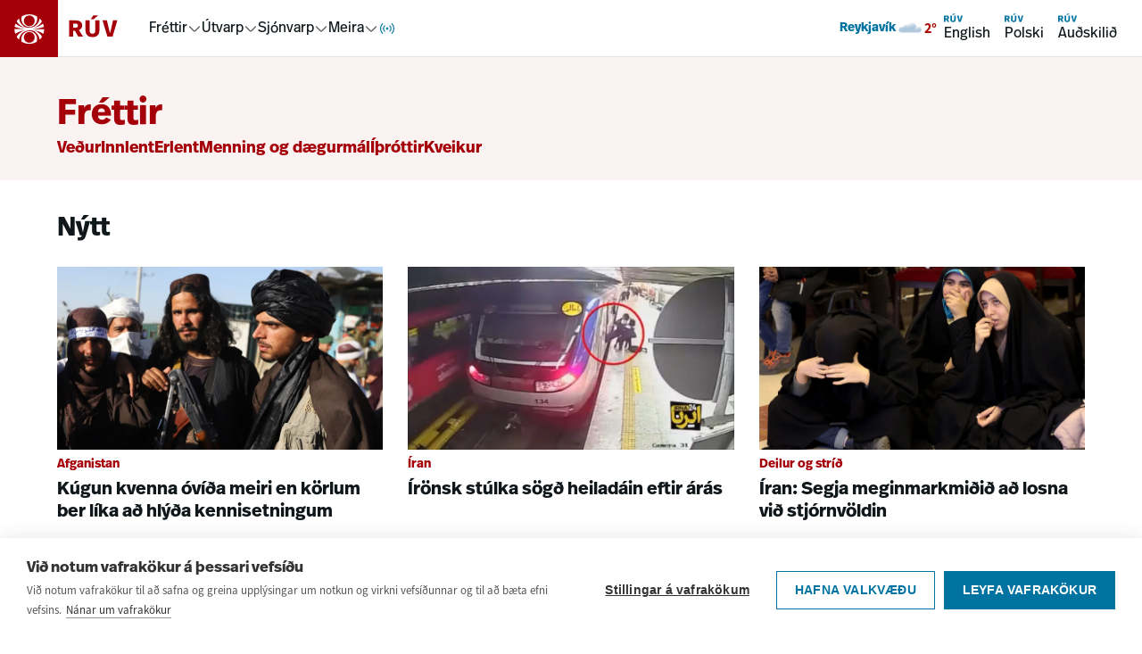

--- FILE ---
content_type: text/html; charset=utf-8
request_url: https://www.ruv.is/frettir/tag/sidgaedislogregla
body_size: 17217
content:
<!DOCTYPE html><html><head><meta charSet="utf-8"/><title>RÚV.is</title><meta content="ruv.is" name="application-name"/><meta content="width=device-width, initial-scale=1.0" name="viewport"/><meta content="RÚV" property="og:site_name"/><meta content="https://www.ruv.is/frettir/tag/sidgaedislogregla" property="og:url"/><meta content="RÚV.is" property="og:title"/><meta property="og:image" content="https://static.nyr.ruv.is/static/images/ruv-is-default-2022-lg.png"/><meta property="og:image:width" content="1200" name="og:image:width"/><meta property="og:image:height" content="900" name="og:image:height"/><meta content="summary_large_image" name="twitter:card"/><meta content="@RUVfrettir" name="twitter:site"/><meta content="page" property="og:type"/><meta content="Annað" property="article:section"/><link href="https://static.nyr.ruv.is/static/images/ruv-logo-196x196.png" rel="icon"/><link rel="apple-touch-icon" sizes="180x180" href="/apple-touch-icon.png"/><link rel="icon" type="image/png" sizes="32x32" href="/favicon-32x32.png"/><link rel="icon" type="image/png" sizes="16x16" href="/favicon-16x16.png"/><link rel="manifest" href="/site.webmanifest"/><link rel="mask-icon" href="/safari-pinned-tab.svg" color="#0073a0"/><meta name="apple-mobile-web-app-title" content="RÚV.is"/><meta name="application-name" content="RÚV.is"/><meta name="msapplication-TileColor" content="#0073a0"/><meta name="theme-color" content="#ffffff"/><meta name="next-head-count" content="24"/><link rel="preload" href="/_next/static/css/a106a5a4fff5f5e5.css" as="style"/><link rel="stylesheet" href="/_next/static/css/a106a5a4fff5f5e5.css" data-n-g=""/><noscript data-n-css=""></noscript><script defer="" nomodule="" src="/_next/static/chunks/polyfills-42372ed130431b0a.js"></script><script src="/_next/static/chunks/webpack-9ce80a387b1bab1d.js" defer=""></script><script src="/_next/static/chunks/framework-f30cbadcebab7629.js" defer=""></script><script src="/_next/static/chunks/main-21866ebbc7c94495.js" defer=""></script><script src="/_next/static/chunks/pages/_app-f359ec868313eaf0.js" defer=""></script><script src="/_next/static/chunks/pages/frettir/tag/%5BqueryParam%5D-9844a3d1c55a580e.js" defer=""></script><script src="/_next/static/81XEDOWxWhiI5wHy-w8OT/_buildManifest.js" defer=""></script><script src="/_next/static/81XEDOWxWhiI5wHy-w8OT/_ssgManifest.js" defer=""></script></head><body><div id="__next"><a href="#main" class="font-real text-ruvOhf text-m z-100 border-ruvOhf text-nowrap absolute left-3 top-[15px] translate-y-[-100px] rounded-md border bg-white px-3 py-2 leading-none focus:translate-y-0 focus:outline-none">Hoppa í aðalefni</a><nav class="sticky top-0 z-10 hidden items-center justify-between bg-white pr-5 shadow-[inset_0_-1px_0_0_#E2E2E2] md:flex"><div class="flex items-center"><a class="pr-8" data-click-position="main-nav-root" data-k5a-pos="main-nav-root" aria-label="Fara á heimasíðu" href="/"><svg height="64" class="text-frettir transition-colors duration-300" viewBox="0 0 133 63" fill="none" xmlns="http://www.w3.org/2000/svg"><g clip-path="url(#a)"><path d="M64 0H0v64h64z" fill="currentColor"></path><path d="m36.4646 32.1244 1.3371-.1354c3.6261-.3838 7.2068-1.1513 10.6742-2.2801h.0227v-.0451c-.1813-1.2417-.5213-2.4607-.9972-3.6346v-.0452l-.0453.0226c-2.8782 2.3027-6.1643 3.8829-9.7677 4.6956l-1.2918.2935 1.2691-.4289c3.5808-1.2191 6.6629-3.6798 8.6572-6.9306v-.0451c-.7025-1.1513-1.5637-2.2349-2.5382-3.1831l-.0453-.0451v.0677c-.6799 5.734-5.5524 10.0684-11.3768 10.0684s-5.6884-1.0836-7.8187-3.0702c-1.9717-1.8511-3.2408-4.3344-3.5354-7.0208v-.0677l-.068.0452c-.9745.9481-1.8357 2.0091-2.5609 3.183v.0452c2.0397 3.3411 5.2125 5.8469 8.9518 7.0434l1.2692.4063-1.3145-.2709c-3.7394-.7675-7.1388-2.3704-10.1076-4.7182h-.0454c-.4532 1.1514-.7705 2.3253-.9518 3.5443 0 .0226.0227.0452.0227.0452 3.4901 1.1513 7.0935 1.9188 10.7422 2.3026l1.3598.1355H16v.0451c0 1.7383.2946 3.4314.8385 5.0794v.0451l.0454-.0226c3.0821-1.8737 6.4362-3.183 9.9716-3.8377l.8839-.158-.8385.2935c-3.5581 1.2641-6.5723 3.7474-8.5213 6.9982v.0451c.7252 1.1739 1.6091 2.2801 2.6062 3.2508l.0454.0452v-.0677c.5892-5.8695 5.4617-10.2716 11.3994-10.2716s5.6884 1.0835 7.8187 3.0701c1.9943 1.8738 3.2634 4.3796 3.5581 7.0886v.0677l.068-.0451c.9971-.9708 1.8357-2.0544 2.5609-3.2283v-.0451c-1.9264-3.1605-4.9179-5.5986-8.3853-6.8628l-.8385-.3161.8838.1806c3.4674.6773 6.7762 1.9415 9.8131 3.7926h.0453c.5439-1.6254.8158-3.3185.8158-5.0342v-.0451H36.5552zm-4.1473-15.1026c3.2861 0 5.9603 2.6638 5.9603 5.9372s-2.6742 5.9372-5.9603 5.9372-5.9604-2.6638-5.9604-5.9372 2.6743-5.9372 5.9604-5.9372m0 12.7774c4.8045 0 8.7252-3.9055 8.7252-8.6914 0-4.7858-.204-2.1671-.6119-3.183-2.4476-1.3997-5.2578-2.1221-8.0907-2.1221-2.8328 0-5.643.745-8.0906 2.1221-.4079 1.0159-.6119 2.0769-.6119 3.183 0 4.7859 3.9207 8.6914 8.7252 8.6914m-.0453 17.3601c-3.2861 0-5.9604-2.6638-5.9604-5.9372 0-3.2733 2.6743-5.9372 5.9604-5.9372s5.9603 2.6639 5.9603 5.9372c0 3.2734-2.6742 5.9372-5.9603 5.9372m0-12.8c-4.8046 0-8.7252 3.9055-8.7252 8.6914s.2039 2.1672.6119 3.1831c.1133.0677.2266.1354.3626.2031 2.3569 1.2642 5.0311 1.9189 7.728 1.9189s5.6431-.745 8.0907-2.122c.4079-1.0159.6119-2.0995.6119-3.2057 0-4.7859-3.9207-8.6913-8.7252-8.6913" fill="#fff"></path></g><path d="M129.576 22.4735h-4.736l-3.354 14.3922-3.457-14.3922h-4.787l5.378 17.9897h5.658l5.3-17.9897zm-21.332-5.3983h-5.3l-2.637 4.035h3.252zm1.535 5.3983h-4.507v11.1544c0 2.365-.948 3.573-3.15 3.573-2.2011 0-3.1496-1.1058-3.1496-3.573V22.4735h-4.5317v11.179c0 4.1126 2.2792 7.2727 7.6553 7.2727 5.376 0 7.681-3.109 7.681-7.2727v-11.179zm-26.2474 3.5976c1.6394 0 2.5612.6929 2.5612 2.1585 0 1.6966-1.1017 2.2607-2.6879 2.2607h-2.6368v-4.4192h2.7656zm-7.2972-3.5976v17.9897h4.5316V33.91h1.9725l3.7386 6.5532h5.3513l-4.6604-7.2993c2.3548-.9259 3.5853-2.5959 3.5853-5.0365 0-3.2644-2.1769-5.6539-7.4261-5.6539z" fill="currentColor"></path><defs><clipPath id="a"><path fill="#fff" d="M0 0h64v63H0z"></path></clipPath></defs></svg></a><div class="flex items-center gap-6"><div role="menubar" aria-orientation="horizontal" class="flex items-center gap-6"><button role="menuitem" aria-expanded="false" aria-haspopup="menu" id=":R9b5l6:"><span class="flex items-center gap-1"><a class="font-real leading-none " data-click-position="main-nav-mega-link-frettir" data-k5a-pos="main-nav-mega-link-frettir" href="/frettir">Fréttir</a><svg height="16" style="transform:rotate(0deg)" viewBox="0 0 16 16" fill="none" xmlns="http://www.w3.org/2000/svg"><path d="m13.3337 6-4.39057 4.3905c-.52067.5207-1.36487.5207-1.8856 0L2.66699 6" stroke="#646464" stroke-width="1.5" stroke-linecap="round" stroke-linejoin="round"></path></svg></span></button><button role="menuitem" aria-expanded="false" aria-haspopup="menu" id=":Rab5l6:"><span class="flex items-center gap-1"><a href="/utvarp" class="font-real leading-none " data-click-position="main-nav-mega-link-utvarp" data-k5a-pos="main-nav-mega-link-utvarp">Útvarp</a><svg height="16" style="transform:rotate(0deg)" viewBox="0 0 16 16" fill="none" xmlns="http://www.w3.org/2000/svg"><path d="m13.3337 6-4.39057 4.3905c-.52067.5207-1.36487.5207-1.8856 0L2.66699 6" stroke="#646464" stroke-width="1.5" stroke-linecap="round" stroke-linejoin="round"></path></svg></span></button><button role="menuitem" aria-expanded="false" aria-haspopup="menu" id=":Rbb5l6:"><span class="flex items-center gap-1"><a href="/sjonvarp" class="font-real leading-none " data-click-position="main-nav-mega-link-sjonvarp" data-k5a-pos="main-nav-mega-link-sjonvarp">Sjónvarp</a><svg height="16" style="transform:rotate(0deg)" viewBox="0 0 16 16" fill="none" xmlns="http://www.w3.org/2000/svg"><path d="m13.3337 6-4.39057 4.3905c-.52067.5207-1.36487.5207-1.8856 0L2.66699 6" stroke="#646464" stroke-width="1.5" stroke-linecap="round" stroke-linejoin="round"></path></svg></span></button><button role="menuitem" aria-expanded="false" aria-haspopup="menu" id=":Rcb5l6:"><span class="flex items-center gap-1"><a class="font-real leading-none " data-click-position="main-nav-mega-link-meira" data-k5a-pos="main-nav-mega-link-meira" href="/um-ruv">Meira</a><svg height="16" style="transform:rotate(0deg)" viewBox="0 0 16 16" fill="none" xmlns="http://www.w3.org/2000/svg"><path d="m13.3337 6-4.39057 4.3905c-.52067.5207-1.36487.5207-1.8856 0L2.66699 6" stroke="#646464" stroke-width="1.5" stroke-linecap="round" stroke-linejoin="round"></path></svg></span></button><button role="menuitem" aria-expanded="false" aria-haspopup="menu" id=":R1j5l6:" aria-label="Í loftinu"><span class="flex items-center justify-center" aria-hidden="true"><svg width="20" height="20" style="color:#0073A0" viewBox="0 0 12 12" fill="none" xmlns="http://www.w3.org/2000/svg"><path d="M2.81802 2.81836C2.00368 3.6327 1.5 4.7577 1.5 6.00034c0 1.24265.50368 2.36765 1.31802 3.182m1.41421-4.94977C3.77982 4.68498 3.5 5.30999 3.5 6.00034s.27982 1.31535.73223 1.76775m3.53552 0C8.2202 7.31569 8.5 6.69069 8.5 6.00034s-.2798-1.31536-.73225-1.76777M9.182 9.18234c.8143-.81435 1.318-1.93935 1.318-3.182 0-1.24264-.5037-2.36764-1.318-3.18198M6.5 6.00034c0 .27615-.22385.5-.5.5s-.5-.22385-.5-.5.22385-.5.5-.5.5.22385.5.5Z" stroke="currentColor" stroke-width=".696" stroke-linecap="square"></path></svg></span></button></div></div></div><div class="flex items-center gap-6"><div class="hidden min-[930px]:block"></div><div class="flex gap-3"><a class="font-real flex flex-col items-start p-2" data-click-position="main-nav-en" data-k5a-pos="main-nav-en" href="/english"><svg height="12" viewBox="0 0 16 9" fill="none" xmlns="http://www.w3.org/2000/svg"><path d="M15.9994 2.54253H14.5788L13.5727 6.85935L12.536 2.54253H11.1001L12.7132 7.9384H14.4102L16 2.54253H15.9994ZM9.6011 0.92334H8.01134L7.22045 2.13359H8.19589L9.6011 0.92334ZM10.0615 2.54253H8.70966V5.8882C8.70966 6.59756 8.42518 6.9599 7.76488 6.9599C7.10457 6.9599 6.8201 6.62821 6.8201 5.8882V2.54253H5.46086V5.89556C5.46086 7.12911 6.14446 8.07696 7.75691 8.07696C9.36935 8.07696 10.0609 7.14444 10.0609 5.89556V2.54253H10.0615ZM2.18876 3.62158C2.68046 3.62158 2.95697 3.82942 2.95697 4.26901C2.95697 4.77788 2.62651 4.9471 2.15075 4.9471H1.35985V3.62158H2.18937H2.18876ZM0 2.54253V7.9384H1.35924V5.97281H1.95088L3.07223 7.9384H4.67732L3.27946 5.74903C3.98575 5.4713 4.35483 4.9704 4.35483 4.23836C4.35483 3.25924 3.70188 2.54253 2.12745 2.54253H0Z" fill="#0073A0"></path></svg><span>English</span></a><a class="font-real flex flex-col items-start p-2" data-click-position="main-nav-pl" data-k5a-pos="main-nav-pl" href="/polski"><svg height="12" viewBox="0 0 16 9" fill="none" xmlns="http://www.w3.org/2000/svg"><path d="M15.9994 2.54253H14.5788L13.5727 6.85935L12.536 2.54253H11.1001L12.7132 7.9384H14.4102L16 2.54253H15.9994ZM9.6011 0.92334H8.01134L7.22045 2.13359H8.19589L9.6011 0.92334ZM10.0615 2.54253H8.70966V5.8882C8.70966 6.59756 8.42518 6.9599 7.76488 6.9599C7.10457 6.9599 6.8201 6.62821 6.8201 5.8882V2.54253H5.46086V5.89556C5.46086 7.12911 6.14446 8.07696 7.75691 8.07696C9.36935 8.07696 10.0609 7.14444 10.0609 5.89556V2.54253H10.0615ZM2.18876 3.62158C2.68046 3.62158 2.95697 3.82942 2.95697 4.26901C2.95697 4.77788 2.62651 4.9471 2.15075 4.9471H1.35985V3.62158H2.18937H2.18876ZM0 2.54253V7.9384H1.35924V5.97281H1.95088L3.07223 7.9384H4.67732L3.27946 5.74903C3.98575 5.4713 4.35483 4.9704 4.35483 4.23836C4.35483 3.25924 3.70188 2.54253 2.12745 2.54253H0Z" fill="#0073A0"></path></svg><span>Polski</span></a><a class="font-real flex flex-col items-start p-2" data-click-position="main-nav-aud" data-k5a-pos="main-nav-aud" href="/audskilid"><svg height="12" viewBox="0 0 16 9" fill="none" xmlns="http://www.w3.org/2000/svg"><path d="M15.9994 2.54253H14.5788L13.5727 6.85935L12.536 2.54253H11.1001L12.7132 7.9384H14.4102L16 2.54253H15.9994ZM9.6011 0.92334H8.01134L7.22045 2.13359H8.19589L9.6011 0.92334ZM10.0615 2.54253H8.70966V5.8882C8.70966 6.59756 8.42518 6.9599 7.76488 6.9599C7.10457 6.9599 6.8201 6.62821 6.8201 5.8882V2.54253H5.46086V5.89556C5.46086 7.12911 6.14446 8.07696 7.75691 8.07696C9.36935 8.07696 10.0609 7.14444 10.0609 5.89556V2.54253H10.0615ZM2.18876 3.62158C2.68046 3.62158 2.95697 3.82942 2.95697 4.26901C2.95697 4.77788 2.62651 4.9471 2.15075 4.9471H1.35985V3.62158H2.18937H2.18876ZM0 2.54253V7.9384H1.35924V5.97281H1.95088L3.07223 7.9384H4.67732L3.27946 5.74903C3.98575 5.4713 4.35483 4.9704 4.35483 4.23836C4.35483 3.25924 3.70188 2.54253 2.12745 2.54253H0Z" fill="#0073A0"></path></svg><span>Auðskilið</span></a></div></div></nav><nav style="--mobile-navbar-height:57px" class="pt-[var(--mobile-navbar-height)] md:hidden"><div class="fixed left-0 right-0 top-0 z-10 flex h-[var(--mobile-navbar-height)] items-center justify-between bg-white py-4 pr-5 shadow-[inset_0_-1px_0_0_#E2E2E2]"><a class="pr-8" aria-label="Fara á heimasíðu" href="/"><svg height="57" class="text-frettir transition-colors duration-300" viewBox="0 0 133 63" fill="none" xmlns="http://www.w3.org/2000/svg"><g clip-path="url(#a)"><path d="M64 0H0v64h64z" fill="currentColor"></path><path d="m36.4646 32.1244 1.3371-.1354c3.6261-.3838 7.2068-1.1513 10.6742-2.2801h.0227v-.0451c-.1813-1.2417-.5213-2.4607-.9972-3.6346v-.0452l-.0453.0226c-2.8782 2.3027-6.1643 3.8829-9.7677 4.6956l-1.2918.2935 1.2691-.4289c3.5808-1.2191 6.6629-3.6798 8.6572-6.9306v-.0451c-.7025-1.1513-1.5637-2.2349-2.5382-3.1831l-.0453-.0451v.0677c-.6799 5.734-5.5524 10.0684-11.3768 10.0684s-5.6884-1.0836-7.8187-3.0702c-1.9717-1.8511-3.2408-4.3344-3.5354-7.0208v-.0677l-.068.0452c-.9745.9481-1.8357 2.0091-2.5609 3.183v.0452c2.0397 3.3411 5.2125 5.8469 8.9518 7.0434l1.2692.4063-1.3145-.2709c-3.7394-.7675-7.1388-2.3704-10.1076-4.7182h-.0454c-.4532 1.1514-.7705 2.3253-.9518 3.5443 0 .0226.0227.0452.0227.0452 3.4901 1.1513 7.0935 1.9188 10.7422 2.3026l1.3598.1355H16v.0451c0 1.7383.2946 3.4314.8385 5.0794v.0451l.0454-.0226c3.0821-1.8737 6.4362-3.183 9.9716-3.8377l.8839-.158-.8385.2935c-3.5581 1.2641-6.5723 3.7474-8.5213 6.9982v.0451c.7252 1.1739 1.6091 2.2801 2.6062 3.2508l.0454.0452v-.0677c.5892-5.8695 5.4617-10.2716 11.3994-10.2716s5.6884 1.0835 7.8187 3.0701c1.9943 1.8738 3.2634 4.3796 3.5581 7.0886v.0677l.068-.0451c.9971-.9708 1.8357-2.0544 2.5609-3.2283v-.0451c-1.9264-3.1605-4.9179-5.5986-8.3853-6.8628l-.8385-.3161.8838.1806c3.4674.6773 6.7762 1.9415 9.8131 3.7926h.0453c.5439-1.6254.8158-3.3185.8158-5.0342v-.0451H36.5552zm-4.1473-15.1026c3.2861 0 5.9603 2.6638 5.9603 5.9372s-2.6742 5.9372-5.9603 5.9372-5.9604-2.6638-5.9604-5.9372 2.6743-5.9372 5.9604-5.9372m0 12.7774c4.8045 0 8.7252-3.9055 8.7252-8.6914 0-4.7858-.204-2.1671-.6119-3.183-2.4476-1.3997-5.2578-2.1221-8.0907-2.1221-2.8328 0-5.643.745-8.0906 2.1221-.4079 1.0159-.6119 2.0769-.6119 3.183 0 4.7859 3.9207 8.6914 8.7252 8.6914m-.0453 17.3601c-3.2861 0-5.9604-2.6638-5.9604-5.9372 0-3.2733 2.6743-5.9372 5.9604-5.9372s5.9603 2.6639 5.9603 5.9372c0 3.2734-2.6742 5.9372-5.9603 5.9372m0-12.8c-4.8046 0-8.7252 3.9055-8.7252 8.6914s.2039 2.1672.6119 3.1831c.1133.0677.2266.1354.3626.2031 2.3569 1.2642 5.0311 1.9189 7.728 1.9189s5.6431-.745 8.0907-2.122c.4079-1.0159.6119-2.0995.6119-3.2057 0-4.7859-3.9207-8.6913-8.7252-8.6913" fill="#fff"></path></g><path d="M129.576 22.4735h-4.736l-3.354 14.3922-3.457-14.3922h-4.787l5.378 17.9897h5.658l5.3-17.9897zm-21.332-5.3983h-5.3l-2.637 4.035h3.252zm1.535 5.3983h-4.507v11.1544c0 2.365-.948 3.573-3.15 3.573-2.2011 0-3.1496-1.1058-3.1496-3.573V22.4735h-4.5317v11.179c0 4.1126 2.2792 7.2727 7.6553 7.2727 5.376 0 7.681-3.109 7.681-7.2727v-11.179zm-26.2474 3.5976c1.6394 0 2.5612.6929 2.5612 2.1585 0 1.6966-1.1017 2.2607-2.6879 2.2607h-2.6368v-4.4192h2.7656zm-7.2972-3.5976v17.9897h4.5316V33.91h1.9725l3.7386 6.5532h5.3513l-4.6604-7.2993c2.3548-.9259 3.5853-2.5959 3.5853-5.0365 0-3.2644-2.1769-5.6539-7.4261-5.6539z" fill="currentColor"></path><defs><clipPath id="a"><path fill="#fff" d="M0 0h64v63H0z"></path></clipPath></defs></svg></a><div class="flex items-center gap-4"><button aria-label="Opna valmynd" aria-expanded="false" class="flex items-center gap-2"><span class="font-real text-m leading-none">Valmynd</span><svg height="24" viewBox="0 0 25 24" fill="none" xmlns="http://www.w3.org/2000/svg"><path d="M3.91406 12H21.9141M3.91406 6H21.9141M3.91406 18H21.9141" stroke="#000" stroke-width="2" stroke-linecap="round" stroke-linejoin="round"></path></svg></button></div></div></nav><div id="main-content" class="page-banner bg-frettir/5"><div class="lg:w-container-lg max-w-90 m-auto flex items-end justify-between"><div class="flex flex-col gap-4 pb-5 pt-6 md:min-w-0 md:pb-6 md:pt-10"><h1 class="md:text-page-title m-0 text-3xl font-bold text-frettir">Fréttir</h1><div class="max-w-[95vw] overflow-hidden pr-[5vw]"><div class="flex gap-x-4 gap-y-3"><div class="min-w-0 flex-shrink-0"><a class="font-real text-frettir text-m font-bold md:text-lg" data-click-position="section-banner-link-vedur" data-k5a-pos="section-banner-link-vedur" href="/vedur">Veður</a></div><div class="min-w-0 flex-shrink-0"><a class="font-real text-frettir text-m font-bold md:text-lg" data-click-position="section-banner-link-innlent" data-k5a-pos="section-banner-link-innlent" href="/frettir/innlent">Innlent</a></div><div class="min-w-0 flex-shrink-0"><a class="font-real text-frettir text-m font-bold md:text-lg" data-click-position="section-banner-link-erlent" data-k5a-pos="section-banner-link-erlent" href="/frettir/erlent">Erlent</a></div><div class="min-w-0 flex-shrink-0"><a class="font-real text-frettir text-m font-bold md:text-lg" data-click-position="section-banner-link-menning-og-daegurmal" data-k5a-pos="section-banner-link-menning-og-daegurmal" href="/frettir/menning-og-daegurmal">Menning og dægurmál</a></div><div class="min-w-0 flex-shrink-0"><a class="font-real text-frettir text-m font-bold md:text-lg" data-click-position="section-banner-link-ithrottir" data-k5a-pos="section-banner-link-ithrottir" href="/frettir/ithrottir">Íþróttir</a></div><div class="min-w-0 flex-shrink-0"><a class="font-real text-frettir text-m font-bold md:text-lg" data-click-position="section-banner-link-kveikur" data-k5a-pos="section-banner-link-kveikur" href="/kveikur">Kveikur</a></div></div></div></div></div></div><noscript><iframe src="https://www.googletagmanager.com/ns.html?id=GTM-KGNRG7S" height="0" width="0" style="display:none;visibility:hidden"></iframe></noscript><main class="z-1 flex min-h-screen w-full flex-col items-center gap-5 md:m-auto" id="main"><section class="relative flex w-full flex-col items-center space-y-6 py-8"><div class="max-w-90 lg:w-container-lg m-auto w-full"><span class="-mb-4 flex w-full flex-col justify-start"><h5 class="text-frettir text-base font-bold"></h5><h1 class="mt-1 font-bold">Nýtt</h1></span></div><div class="lg:w-container-lg max-w-90 m-auto flex w-full flex-col justify-center"><div class="cols-span-6 grid-rows-max-content grid grid-flow-row grid-cols-6 gap-4 md:gap-7"></div><ul class="mt-8 flex list-none items-center gap-2 self-center pl-0 text-sm"><li><button type="button" aria-label="Fyrri síða" disabled=""><svg data-prefix="fas" data-icon="angle-left" class="svg-inline--fa fa-angle-left h-4 h-3" role="img" viewBox="0 0 256 512" aria-hidden="true"><path fill="currentColor" d="M9.4 233.4c-12.5 12.5-12.5 32.8 0 45.3l160 160c12.5 12.5 32.8 12.5 45.3 0s12.5-32.8 0-45.3L77.3 256 214.6 118.6c12.5-12.5 12.5-32.8 0-45.3s-32.8-12.5-45.3 0l-160 160z"></path></svg></button></li><li><button type="button" aria-label="Síða 1" class="font-bold">1</button></li><li><button type="button" aria-label="Síða 2" class="font-normal">2</button></li><li><button type="button" aria-label="Síða 3" class="font-normal">3</button></li><li><button type="button" aria-label="Síða 4" class="font-normal">4</button></li><li><button type="button" aria-label="Næsta síða"><svg data-prefix="fas" data-icon="angle-right" class="svg-inline--fa fa-angle-right h-4 h-3" role="img" viewBox="0 0 256 512" aria-hidden="true"><path fill="currentColor" d="M247.1 233.4c12.5 12.5 12.5 32.8 0 45.3l-160 160c-12.5 12.5-32.8 12.5-45.3 0s-12.5-32.8 0-45.3L179.2 256 41.9 118.6c-12.5-12.5-12.5-32.8 0-45.3s32.8-12.5 45.3 0l160 160z"></path></svg></button></li></ul></div></section></main><footer class="bg-spilarinn relative mt-12 items-center space-y-6 overflow-hidden text-white" title="Síðufótur"><svg height="48rem" viewBox="0 0 38.8 38.8" width="48rem" x="0px" xmlns="http://www.w3.org/2000/svg" xmlns:xlink="http://www.w3.org/1999/xlink" y="0px" class="z-1 absolute -top-24 left-1/3 self-start opacity-20 md:left-2/3" color="white" xml:space="preserve"><path d="M24.3,19.6l1.6-0.2c4.3-0.4,8.5-1.4,12.5-2.7l0,0l0,0c-0.2-1.5-0.6-2.9-1.2-4.3l0-0.1l0,0  c-3.4,2.7-7.3,4.6-11.5,5.5l-1.5,0.3l1.5-0.5c4.2-1.4,7.8-4.4,10.2-8.2l0,0l0,0c-0.8-1.4-1.8-2.6-3-3.8l-0.1-0.1l0,0.1  c-0.8,6.8-6.5,11.9-13.4,11.9c-3.4,0-6.7-1.3-9.2-3.6C7.9,11.9,6.4,9,6.1,5.8l0-0.1L6,5.8C4.9,6.9,3.8,8.2,3,9.5l0,0l0,0  c2.4,3.9,6.1,6.9,10.5,8.3l1.5,0.5l-1.5-0.3c-4.4-0.9-8.4-2.8-11.9-5.6l0,0l0,0.1c-0.5,1.3-0.9,2.8-1.1,4.2l0,0l0,0  c4.1,1.4,8.3,2.3,12.6,2.7l1.6,0.2H0.2v0c0,2,0.3,4.1,1,6l0,0l0,0c3.6-2.2,7.6-3.8,11.7-4.5l1-0.2l-1,0.4c-4.2,1.5-7.7,4.4-10,8.3  l0,0l0,0C3.8,31,4.9,32.3,6,33.4l0.1,0.1l0-0.1c0.7-6.9,6.4-12.1,13.4-12.1c3.4,0,6.7,1.3,9.2,3.6c2.4,2.2,3.8,5.2,4.2,8.4l0,0.1  l0.1-0.1c1.2-1.1,2.2-2.4,3-3.8l0,0l0,0c-2.3-3.7-5.8-6.6-9.9-8.1l-1-0.4l1,0.2c4.1,0.8,8,2.3,11.5,4.5l0,0l0,0c0.6-1.9,1-3.9,1-5.9  v0L24.3,19.6z M19.4,1.8c3.9,0,7,3.1,7,7c0,3.9-3.1,7-7,7c-3.9,0-7-3.1-7-7S15.6,1.8,19.4,1.8 M19.4,16.9c5.7,0,10.2-4.6,10.2-10.3  c0-1.3-0.2-2.5-0.7-3.7l0,0l0,0c-2.9-1.6-6.2-2.5-9.5-2.5c-3.3,0-6.6,0.9-9.5,2.5l0,0l0,0C9.4,4.1,9.2,5.3,9.2,6.6  C9.2,12.3,13.8,16.9,19.4,16.9 M19.4,37.3c-3.9,0-7-3.1-7-7c0-3.9,3.1-7,7-7c3.9,0,7,3.1,7,7C26.4,34.2,23.3,37.3,19.4,37.3   M19.4,22.3c-5.7,0-10.2,4.6-10.2,10.2c0,1.3,0.2,2.6,0.7,3.8l0,0l0,0c0.1,0.1,0.3,0.2,0.4,0.2c2.8,1.5,5.9,2.3,9.1,2.3  c3.3,0,6.6-0.9,9.5-2.5l0,0l0,0c0.5-1.2,0.7-2.5,0.7-3.8C29.7,26.9,25.1,22.3,19.4,22.3" fill="white"></path></svg><nav class="almost-full-screen-content max-w-90 lg:w-container-lg m-auto flex flex-col items-center gap-5 px-2 py-5 md:m-auto md:min-w-0"><div class="grid w-full grid-cols-2 md:grid-cols-5 md:gap-0"><div class="col-span-2 space-y-1 md:col-span-1"><a class="font-real flex gap-2 text-3xl font-bold" data-click-position="footer-nav-root" data-k5a-pos="footer-nav-root" href="/"><svg height="2rem" viewBox="0 0 38.8 38.8" width="2rem" x="0px" xmlns="http://www.w3.org/2000/svg" xmlns:xlink="http://www.w3.org/1999/xlink" y="0px" color="white" xml:space="preserve"><path d="M24.3,19.6l1.6-0.2c4.3-0.4,8.5-1.4,12.5-2.7l0,0l0,0c-0.2-1.5-0.6-2.9-1.2-4.3l0-0.1l0,0  c-3.4,2.7-7.3,4.6-11.5,5.5l-1.5,0.3l1.5-0.5c4.2-1.4,7.8-4.4,10.2-8.2l0,0l0,0c-0.8-1.4-1.8-2.6-3-3.8l-0.1-0.1l0,0.1  c-0.8,6.8-6.5,11.9-13.4,11.9c-3.4,0-6.7-1.3-9.2-3.6C7.9,11.9,6.4,9,6.1,5.8l0-0.1L6,5.8C4.9,6.9,3.8,8.2,3,9.5l0,0l0,0  c2.4,3.9,6.1,6.9,10.5,8.3l1.5,0.5l-1.5-0.3c-4.4-0.9-8.4-2.8-11.9-5.6l0,0l0,0.1c-0.5,1.3-0.9,2.8-1.1,4.2l0,0l0,0  c4.1,1.4,8.3,2.3,12.6,2.7l1.6,0.2H0.2v0c0,2,0.3,4.1,1,6l0,0l0,0c3.6-2.2,7.6-3.8,11.7-4.5l1-0.2l-1,0.4c-4.2,1.5-7.7,4.4-10,8.3  l0,0l0,0C3.8,31,4.9,32.3,6,33.4l0.1,0.1l0-0.1c0.7-6.9,6.4-12.1,13.4-12.1c3.4,0,6.7,1.3,9.2,3.6c2.4,2.2,3.8,5.2,4.2,8.4l0,0.1  l0.1-0.1c1.2-1.1,2.2-2.4,3-3.8l0,0l0,0c-2.3-3.7-5.8-6.6-9.9-8.1l-1-0.4l1,0.2c4.1,0.8,8,2.3,11.5,4.5l0,0l0,0c0.6-1.9,1-3.9,1-5.9  v0L24.3,19.6z M19.4,1.8c3.9,0,7,3.1,7,7c0,3.9-3.1,7-7,7c-3.9,0-7-3.1-7-7S15.6,1.8,19.4,1.8 M19.4,16.9c5.7,0,10.2-4.6,10.2-10.3  c0-1.3-0.2-2.5-0.7-3.7l0,0l0,0c-2.9-1.6-6.2-2.5-9.5-2.5c-3.3,0-6.6,0.9-9.5,2.5l0,0l0,0C9.4,4.1,9.2,5.3,9.2,6.6  C9.2,12.3,13.8,16.9,19.4,16.9 M19.4,37.3c-3.9,0-7-3.1-7-7c0-3.9,3.1-7,7-7c3.9,0,7,3.1,7,7C26.4,34.2,23.3,37.3,19.4,37.3   M19.4,22.3c-5.7,0-10.2,4.6-10.2,10.2c0,1.3,0.2,2.6,0.7,3.8l0,0l0,0c0.1,0.1,0.3,0.2,0.4,0.2c2.8,1.5,5.9,2.3,9.1,2.3  c3.3,0,6.6-0.9,9.5-2.5l0,0l0,0c0.5-1.2,0.7-2.5,0.7-3.8C29.7,26.9,25.1,22.3,19.4,22.3" fill="white"></path></svg>RÚV</a></div></div><div class="grid w-full grid-cols-2 gap-y-4 md:grid-cols-5"><div class="col-span-2 space-y-1 md:col-span-1"><p class="font-real text-base">Efstaleiti 1</p><p class="font-real text-base">103 Reykjavík</p><p class="font-real text-base">Sími: 515-3000</p><p class="font-real text-base">frá kl. 8.30 – 14.00</p></div><div class="z-100 col-span-1 mt-6 space-y-1 md:mt-0 md:space-y-4"><p class="font-real text-sm font-bold" id="footer_column_0">Fréttir</p><ul aria-labelledby="footer_column_0" class="list-none pl-0"><li><a class="font-real cursor-pointer text-sm hover:underline" data-click-position="footer-nav-link" data-k5a-pos="footer-nav-link" aria-label="Innlendar fréttir" href="/frettir/innlent/">Innlendar fréttir</a></li><li><a class="font-real cursor-pointer text-sm hover:underline" data-click-position="footer-nav-link" data-k5a-pos="footer-nav-link" aria-label="Erlendar fréttir" href="/frettir/erlent/">Erlendar fréttir</a></li><li><a class="font-real cursor-pointer text-sm hover:underline" data-click-position="footer-nav-link" data-k5a-pos="footer-nav-link" aria-label="Menning og dægurmál" href="/frettir/menning-og-daegurmal/">Menning og dægurmál</a></li><li><a class="font-real cursor-pointer text-sm hover:underline" data-click-position="footer-nav-link" data-k5a-pos="footer-nav-link" aria-label="Íþróttir" href="/frettir/ithrottir/">Íþróttir</a></li></ul></div><div class="z-100 col-span-1 mt-6 space-y-1 md:mt-0 md:space-y-4"><p class="font-real text-sm font-bold" id="footer_column_1">Um RÚV</p><ul aria-labelledby="footer_column_1" class="list-none pl-0"><li><a class="font-real cursor-pointer text-sm hover:underline" data-click-position="footer-nav-link" data-k5a-pos="footer-nav-link" aria-label="Auglýsingar" href="/um-ruv/auglysingar/">Auglýsingar</a></li><li><a class="font-real cursor-pointer text-sm hover:underline" data-click-position="footer-nav-link" data-k5a-pos="footer-nav-link" aria-label="Dánarfregnir" href="/um-ruv/auglysingar/danarfregnir/">Dánarfregnir</a></li><li><a class="font-real cursor-pointer text-sm hover:underline" data-click-position="footer-nav-link" data-k5a-pos="footer-nav-link" aria-label="Fréttir af RÚV" href="/um-ruv/i-umraedunni/">Fréttir af RÚV</a></li><li><a class="font-real cursor-pointer text-sm hover:underline" data-click-position="footer-nav-link" data-k5a-pos="footer-nav-link" aria-label="Innri starfsemi, lög og reglur" href="/um-ruv/stefna-og-starfsemi/">Innri starfsemi, lög og reglur</a></li><li><a class="font-real cursor-pointer text-sm hover:underline" data-click-position="footer-nav-link" data-k5a-pos="footer-nav-link" aria-label="Hafa samband" href="/um-ruv/hafa-samband/">Hafa samband</a></li></ul></div><div class="z-100 col-span-1 mt-6 space-y-1 md:mt-0 md:space-y-4"><p class="font-real text-sm font-bold" id="footer_column_2">Framleiðsla og efni</p><ul aria-labelledby="footer_column_2" class="list-none pl-0"><li><a class="font-real cursor-pointer text-sm hover:underline" data-click-position="footer-nav-link" data-k5a-pos="footer-nav-link" aria-label="RÚV öpp fyrir snjalltæki" href="/um-ruv/opp-fra-ruv-fyrir-snjalltaeki/">RÚV öpp fyrir snjalltæki</a></li><li><a class="font-real cursor-pointer text-sm hover:underline" data-click-position="footer-nav-link" data-k5a-pos="footer-nav-link" aria-label="Safn RÚV" href="/um-ruv/safn-ruv/">Safn RÚV</a></li><li><a class="font-real cursor-pointer text-sm hover:underline" data-click-position="footer-nav-link" data-k5a-pos="footer-nav-link" aria-label="Skil á efni til RÚV" href="/um-ruv/merki/skilareglur-fyrir-dagskrarefni-i-sjonvarp/">Skil á efni til RÚV</a></li><li><a class="font-real cursor-pointer text-sm hover:underline" data-click-position="footer-nav-link" data-k5a-pos="footer-nav-link" aria-label="About RÚV" href="/um-ruv/about-ruv/">About RÚV</a></li><li><a class="font-real cursor-pointer text-sm hover:underline" data-click-position="footer-nav-link" data-k5a-pos="footer-nav-link" aria-label="RÚV Archive" href="/um-ruv/safn-ruv/ruv-archive/">RÚV Archive</a></li></ul></div><div class="z-100 col-span-1 mt-6 space-y-1 md:mt-0 md:space-y-4"><p class="font-real text-sm font-bold" id="footer_column_3">Aðgengi</p><ul aria-labelledby="footer_column_3" class="list-none pl-0"><li><a class="font-real cursor-pointer text-sm hover:underline" data-click-position="footer-nav-link" data-k5a-pos="footer-nav-link" aria-label="Auðskilið" href="/audskilid/">Auðskilið</a></li><li><a class="font-real cursor-pointer text-sm hover:underline" data-click-position="footer-nav-link" data-k5a-pos="footer-nav-link" aria-label="RÚV English" href="/english/">RÚV English</a></li><li><a class="font-real cursor-pointer text-sm hover:underline" data-click-position="footer-nav-link" data-k5a-pos="footer-nav-link" aria-label="RÚV Polski" href="/polski/">RÚV Polski</a></li><li><a class="font-real cursor-pointer text-sm hover:underline" data-click-position="footer-nav-link" data-k5a-pos="footer-nav-link" aria-label="Hlaðvarp" href="/hladvarp/">Hlaðvarp</a></li></ul></div><a class="font-real z-100 col-span-1 mt-6 cursor-pointer self-end text-sm hover:underline" data-click-position="footer-nav-fixed" data-k5a-pos="footer-nav-fixed" aria-label="Um Ríkisútvarpið" href="/um-ruv/">Um Ríkisútvarpið</a><a class="font-real z-100 col-span-1 mt-6 cursor-pointer self-end text-sm hover:underline" data-click-position="footer-nav-fixed" data-k5a-pos="footer-nav-fixed" aria-label="Dreifikerfi RÚV" href="/um-ruv/dreifikerfi-ruv/">Dreifikerfi RÚV</a><a class="font-real z-100 col-span-1 mt-6 cursor-pointer self-end text-sm hover:underline" data-click-position="footer-nav-fixed" data-k5a-pos="footer-nav-fixed" aria-label="Mannauður" href="/um-ruv/mannaudur/">Mannauður</a><a class="font-real z-100 col-span-1 mt-6 cursor-pointer self-end text-sm hover:underline" data-click-position="footer-nav-fixed" data-k5a-pos="footer-nav-fixed" aria-label="Persónuvernd" href="/um-ruv/personuverndarstefna/">Persónuvernd</a><button type="button" aria-label="Vefkökustillingar" class="z-100 font-real col-span-1 mt-6 justify-self-start text-sm hover:underline" data-click-position="footer-nav-fixed" data-k5a-pos="footer-nav-fixed">Vefkökustillingar</button><div class="z-100 col-span-2 mt-2 flex flex-col justify-center gap-5 md:col-span-5"><a aria-label="RÚV á Facebook" class="pointer self-end" href="https://www.facebook.com/RUVohf" data-click-position="footer-nav-social"><svg data-prefix="fab" data-icon="square-facebook" class="svg-inline--fa fa-square-facebook h-3 h-3" role="img" viewBox="0 0 448 512" aria-hidden="true"><path fill="currentColor" d="M64 32C28.7 32 0 60.7 0 96L0 416c0 35.3 28.7 64 64 64l98.2 0 0-145.8-52.8 0 0-78.2 52.8 0 0-33.7c0-87.1 39.4-127.5 125-127.5 16.2 0 44.2 3.2 55.7 6.4l0 70.8c-6-.6-16.5-1-29.6-1-42 0-58.2 15.9-58.2 57.2l0 27.8 83.6 0-14.4 78.2-69.3 0 0 145.8 129 0c35.3 0 64-28.7 64-64l0-320c0-35.3-28.7-64-64-64L64 32z"></path></svg></a><div class="grid grid-cols-5"><div class="col-span-2 col-start-3 flex w-full"><p class="w-fit self-center text-sm">© RÚV 2026</p></div><a aria-label="RÚV á Twitter" class="pointer justify-self-end" href="https://twitter.com/RUVohf" data-click-position="footer-nav-social"><svg data-prefix="fab" data-icon="square-x-twitter" class="svg-inline--fa fa-square-x-twitter h-3 h-3" role="img" viewBox="0 0 448 512" aria-hidden="true"><path fill="currentColor" d="M64 32C28.7 32 0 60.7 0 96L0 416c0 35.3 28.7 64 64 64l320 0c35.3 0 64-28.7 64-64l0-320c0-35.3-28.7-64-64-64L64 32zm297.1 84l-103.8 118.6 122.1 161.4-95.6 0-74.8-97.9-85.7 97.9-47.5 0 111-126.9-117.1-153.1 98 0 67.7 89.5 78.2-89.5 47.5 0zM323.3 367.6l-169.9-224.7-28.3 0 171.8 224.7 26.4 0z"></path></svg></a></div><a aria-label="RÚV á Instagram" class="pointer self-end" href="https://www.instagram.com/ruvgram/" data-click-position="footer-nav-social"><svg data-prefix="fab" data-icon="instagram" class="svg-inline--fa fa-instagram h-3 h-3" role="img" viewBox="0 0 448 512" aria-hidden="true"><path fill="currentColor" d="M224.3 141a115 115 0 1 0 -.6 230 115 115 0 1 0 .6-230zm-.6 40.4a74.6 74.6 0 1 1 .6 149.2 74.6 74.6 0 1 1 -.6-149.2zm93.4-45.1a26.8 26.8 0 1 1 53.6 0 26.8 26.8 0 1 1 -53.6 0zm129.7 27.2c-1.7-35.9-9.9-67.7-36.2-93.9-26.2-26.2-58-34.4-93.9-36.2-37-2.1-147.9-2.1-184.9 0-35.8 1.7-67.6 9.9-93.9 36.1s-34.4 58-36.2 93.9c-2.1 37-2.1 147.9 0 184.9 1.7 35.9 9.9 67.7 36.2 93.9s58 34.4 93.9 36.2c37 2.1 147.9 2.1 184.9 0 35.9-1.7 67.7-9.9 93.9-36.2 26.2-26.2 34.4-58 36.2-93.9 2.1-37 2.1-147.8 0-184.8zM399 388c-7.8 19.6-22.9 34.7-42.6 42.6-29.5 11.7-99.5 9-132.1 9s-102.7 2.6-132.1-9c-19.6-7.8-34.7-22.9-42.6-42.6-11.7-29.5-9-99.5-9-132.1s-2.6-102.7 9-132.1c7.8-19.6 22.9-34.7 42.6-42.6 29.5-11.7 99.5-9 132.1-9s102.7-2.6 132.1 9c19.6 7.8 34.7 22.9 42.6 42.6 11.7 29.5 9 99.5 9 132.1s2.7 102.7-9 132.1z"></path></svg></a></div></div></nav></footer></div><script id="__NEXT_DATA__" type="application/json">{"props":{"pageProps":{"data":{"menu":[{"heading":"Fréttir","content":{"primary":{"heading":"Hlekkir","groups":[{"items":[{"__typename":"NavLink","brand":null,"href":"/frettir/","id":null,"label":"Nýjar fréttir","subItems":null},{"__typename":"NavLink","brand":null,"href":"/frettir/innlent/","id":null,"label":"Innlendar fréttir","subItems":null},{"__typename":"NavLink","brand":null,"href":"/frettir/erlent/","id":null,"label":"Erlendar fréttir","subItems":null},{"__typename":"NavLink","brand":null,"href":"/frettir/ithrottir/","id":null,"label":"Íþróttir","subItems":[{"__typename":"NavLink","brand":null,"href":"/frettir/ithrottir/hm-i-handbolta-2025/","id":null,"label":"HM í handbolta 2025"},{"__typename":"NavLink","brand":null,"href":"/frettir/ithrottir/vidburdadagatal/","id":null,"label":"Fram undan í beinni"}]},{"__typename":"NavLink","brand":null,"href":"/frettir/menning-og-daegurmal/","id":null,"label":"Menning \u0026 dægurmál","subItems":null},{"__typename":"NavLink","brand":null,"href":"/vedur/","id":null,"label":"Veður","subItems":null},{"__typename":"NavLink","brand":null,"href":"/sjonvarp/spila/krakkafrettir/30712/","id":null,"label":"Krakkafréttir","subItems":null}],"__typename":"NavGroup"}],"__typename":"PrimaryNav"},"highlights":{"heading":"Fréttaþættir","link":{"label":null,"href":"","__typename":"HighlightLink"},"items":[{"image":"https://myndir.ruv.is/[base64]","title":"Kastljós","href":"/sjonvarp/spila/kastljos/38169/","description":"Lifandi og fjölbreyttur þáttur um fréttir, menningu og dægurmál.","__typename":"HighlightItem"},{"image":"https://myndir.ruv.is/[base64]","title":"Kveikur","href":"/kveikur/","description":"Áhersla á rannsóknarblaðamennsku.","__typename":"HighlightItem"},{"image":"https://myndir.ruv.is/[base64]","title":"Þetta helst","href":"/utvarp/spila/thetta-helst/33405/","description":"Málin matreidd á einfaldan og skýran hátt.","__typename":"HighlightItem"},{"image":"https://myndir.ruv.is/[base64]","title":"Spegillinn","href":"/utvarp/spila/spegillinn/25249/","description":"Kafað er dýpra í málin, þau sett í samhengi og skýringa leitað.","__typename":"HighlightItem"}],"__typename":"HighlightSection"},"livestrip":{"heading":"Í loftinu","channels":[],"__typename":"LiveStrip"},"__typename":"Content"},"__typename":"Menu"},{"heading":"Útvarp","content":{"primary":{"heading":"Hlekkir","groups":[{"items":[{"__typename":"NavLink","brand":null,"href":"/utvarp","id":null,"label":"Spilarinn","subItems":[{"__typename":"NavLink","brand":null,"href":"/utvarp/dagskra/ras1","id":null,"label":"Dagskrá útvarps"},{"__typename":"NavLink","brand":null,"href":"/utvarp/beint/ras1","id":null,"label":"Útvarp í beinni"}]},{"__typename":"NavLink","brand":null,"href":"/hladvarp/","id":null,"label":"Hlaðvarp","subItems":null},{"__typename":"NavLink","brand":null,"href":"/krakkaruv/renningur/hlusta-a-krakkaruv","id":null,"label":"KrakkaRÚV","subItems":null},{"__typename":"NavSubGroup","layout":"row","items":[{"__typename":"NavLink","brand":"ras1","href":"/ras1","id":null,"label":"Rás 1"},{"__typename":"NavLink","brand":"ras2","href":"/ras2","id":null,"label":"Rás 2"}]}],"__typename":"NavGroup"}],"__typename":"PrimaryNav"},"highlights":{"heading":"Helst í Spilaranum","link":{"label":null,"href":"/utvarp","__typename":"HighlightLink"},"items":[{"image":"https://myndir.ruv.is/[base64]","title":"Fimmtíu og tveir","href":"https://www.ruv.is/utvarp/spila/fimmtiu-og-tveir/38780/bhqmu3","description":"Aðfaranótt aðfangadags 1956 komu 52 ungverskir flóttamenn til Íslands með Gullfaxa. Þá höfðu Sovétmenn brotið á bak aftur uppreisnina í Ungverjalandi. Þetta var fyrsti hópur flóttamanna sem fékk hæli hér á landi fyrir tilstuðlan stjórnvalda. Í þáttunum er farið yfir undirbúning og framkvæmd þessara aðgerða og ljósi varpað á sögu og afdrif Ungverjanna.","__typename":"HighlightItem"},{"image":"https://myndir.ruv.is/[base64]","title":"Er ekki allt í lagi heima hjá þér","href":"https://www.ruv.is/utvarp/spila/er-ekki-allt-i-lagi-heima-hja-ther/38426/beelt1","description":"Er ekki allt í lagi heima hjá þér er heimildaleikhúsverk um fjórar manneskjur sem ólust upp hjá móður með alvarlegan geðsjúkdóm.","__typename":"HighlightItem"},{"image":"https://myndir.ruv.is/[base64]","title":"Yngst allra lista","href":"https://www.ruv.is/utvarp/spila/yngst-allra-lista/38839/bicn3h","description":"Pétur Grétarsson ræðir við Víking Ólafsson um tónlistina og lífið.","__typename":"HighlightItem"},{"image":"https://myndir.ruv.is/[base64]","title":"Ýr var það heillin!","href":"https://www.ruv.is/utvarp/spila/yr-var-thad-heillin/38810/bi3rt1","description":"Það þóttu talsverð tíðindi þegar hljómsveit á Ísafirði pakkaði niður í töskur árið 1975 og hélt alla leið til New York borgar í Ameríku til þess að hljóðrita sína fyrstu plötu. Þetta gerði hljómsveitin ÝR með aðstoð Stuðmannsins Jakobs Frímanns Magnússonar. Á plötunni má finna lagið „Hey kanína“ eða Kanínuna sem Sálin hans Jóns míns tók upp á sína arma síðar.","__typename":"HighlightItem"}],"__typename":"HighlightSection"},"livestrip":{"heading":"Í loftinu","channels":[{"channel":"ras1","logo":"/top-nav/ras1-merki.svg","__typename":"Channel"},{"channel":"ras2","logo":"/top-nav/ras2-merki.svg","__typename":"Channel"},{"channel":"rondo","logo":"/top-nav/rondo-merki.svg","__typename":"Channel"}],"__typename":"LiveStrip"},"__typename":"Content"},"__typename":"Menu"},{"heading":"Sjónvarp","content":{"primary":{"heading":"Hlekkir","groups":[{"items":[{"__typename":"NavLink","brand":null,"href":"/sjonvarp","id":null,"label":"Spilarinn","subItems":[{"__typename":"NavLink","brand":null,"href":"/sjonvarp/dagskra/ruv","id":null,"label":"Dagskrá sjónvarps"},{"__typename":"NavLink","brand":null,"href":"/sjonvarp/beint/ruv","id":null,"label":"Sjónvarp í beinni"}]},{"__typename":"NavLink","brand":null,"href":"/krakkaruv","id":null,"label":"KrakkaRÚV","subItems":null},{"__typename":"NavLink","brand":null,"href":"/ungruv","id":null,"label":"UngRÚV","subItems":null},{"__typename":"NavLink","brand":null,"href":"/menntaruv","id":null,"label":"MenntaRÚV","subItems":null}],"__typename":"NavGroup"}],"__typename":"PrimaryNav"},"highlights":{"heading":"Helst í Spilaranum","link":{"label":null,"href":"/sjonvarp","__typename":"HighlightLink"},"items":[{"image":"https://myndir.ruv.is/[base64]","title":"Danska konan","href":"https://www.ruv.is/sjonvarp/spila/danska-konan/36434/areop1","description":"Ný íslensk þáttaröð í leikstjórn Benedikts Erlingssonar. Ditte Jensen lætur af störfum í dönsku leyniþjónustunni og flytur í fjölbýlishús í Reykjavík. Draumur hennar er að lifa óáreitt meðal fólks sem þekkir hvorki stríð né blóð. Það kemur þó fljótt í ljós að Ditte getur ekki hætt að vera það sem hún er - þrautþjálfaður hermaður. Fyrr en varir er blokkin hennar orðin að vígvelli í baráttunni fyrir bættum heimi. Hún finnur sig knúna til að hjálpa nágrönnum sínum sem glíma við hin ýmsu vandamál og það skiptir hana engu hvort þeir vilji aðstoðina eða ekki. Í huga dönsku konunnar réttlætir tilgangurinn meðalið. Alltaf. Meðal leikenda eru: Trine Dyrholm, Kristín Þóra Haraldsdóttir, Hilmar Guðjónsson, Halldóra Geirharðsdóttir, Hjálmar Hjálmarsson, Edda Guðnadóttir, Björn Thors, Halla Vilhjálmsdóttir, Juan Camillo Estrada, Raffaella Brizuela Sigurðardóttir, Natalía Kristín Karlsdóttir, Kolbrún Helga Friðriksdóttir, Hrafn Alexis Elíasson Blöndal og Baldur Björn Arnarsson. Þættirnir eru ekki við hæfi barna yngri en 12 ára.","__typename":"HighlightItem"},{"image":"https://myndir.ruv.is/[base64]","title":"Áramótaskaup","href":"https://www.ruv.is/sjonvarp/spila/aramotaskaup/37619/b6od1h","description":"Ómissandi endapunktur sjónvarpsársins. Einvalalið leikara og skemmtikrafta rýnir í fréttir, viðburði og uppákomur ársins. Handritshöfundar eru Anna Svava Knútsdóttir, Björn Bragi Arnarson, Jón Ragnar Jónsson, Karen Björg Eyfjörð og Ólafur Ásgeirsson. Leikstjórn: Allan Sigurðsson og Hannes Þór Arason. Framleiðsla: Atlavík.","__typename":"HighlightItem"},{"image":"https://myndir.ruv.is/[base64]","title":"Krakkaskaup 2025","href":"https://www.ruv.is/sjonvarp/spila/krakkaskaup-2025/38596/bg2i21","description":"Skemmtiþáttur fyrir alla fjölskylduna þar sem unga kynslóðin gerir upp árið. Leikstjóri: Árni Beinteinn","__typename":"HighlightItem"},{"image":"https://myndir.ruv.is/[base64]","title":"Vikan með Gísla Marteini","href":"https://www.ruv.is/sjonvarp/spila/vikan-med-gisla-marteini/37830/b8opjf","description":"Gísli Marteinn tekur á móti góðum gestum á föstudagskvöldum í vetur og fer með þeim yfir helstu atburði vikunnar í stjórnmálum, menningu og mannlífi. Persónur og leikendur koma í spjall og brakandi fersk tónlistaratriði koma landsmönnum í helgarstemninguna. Stjórn útsendingar: Ragnar Eyþórsson.","__typename":"HighlightItem"}],"__typename":"HighlightSection"},"livestrip":{"heading":"Í loftinu","channels":[{"channel":"ruv","logo":"/top-nav/ruv-merki.svg","__typename":"Channel"},{"channel":"ruv2","logo":"/top-nav/ruv2-merki.svg","__typename":"Channel"},{"channel":"vefstreymi1","logo":"/top-nav/ruvis-merki.svg","__typename":"Channel"},{"channel":"vefstreymi2","logo":"/top-nav/ruvis-merki.svg","__typename":"Channel"},{"channel":"ruv5","logo":"/top-nav/ruvis-merki.svg","__typename":"Channel"}],"__typename":"LiveStrip"},"__typename":"Content"},"__typename":"Menu"},{"heading":"Meira","content":{"primary":{"heading":"Hlekkir","groups":[{"items":[{"__typename":"NavLink","brand":null,"href":"/um-ruv/","id":null,"label":"Um RÚV","subItems":[{"__typename":"NavLink","brand":null,"href":"/um-ruv/auglysingar/","id":null,"label":"Auglýsingar"},{"__typename":"NavLink","brand":null,"href":"/um-ruv/hafa-samband/","id":null,"label":"Hafa samband"},{"__typename":"NavLink","brand":null,"href":"/um-ruv/safn-ruv/","id":null,"label":"Safn RÚV"}]},{"__typename":"NavLink","brand":null,"href":"https://mitt.ruv.is","id":null,"label":"Mitt RÚV","subItems":null},{"__typename":"NavLink","brand":null,"href":"/english/","id":null,"label":"RÚV English","subItems":null},{"__typename":"NavLink","brand":null,"href":"/polski/","id":null,"label":"RÚV Polski","subItems":null},{"__typename":"NavLink","brand":null,"href":"/audskilid/","id":null,"label":"Auðskilið","subItems":null}],"__typename":"NavGroup"}],"__typename":"PrimaryNav"},"highlights":{"heading":"Í fókus","link":{"label":null,"href":"","__typename":"HighlightLink"},"items":[{"image":"https://myndir.ruv.is/[base64]","title":"Jóladagatalið","href":"/joladagatal/","description":"Upptaktur að jólum fyrir börnin.","__typename":"HighlightItem"},{"image":"https://myndir.ruv.is/[base64]","title":"Jólakveðjur","href":"https://mitt.ruv.is/kvedjur/","description":"Lestur jólakveðja eru órjúfanlegur þáttur í aðdraganda jóla.","__typename":"HighlightItem"},{"image":"https://myndir.ruv.is/[base64]","title":"Söngvakeppnin","href":"/songvakeppnin/","description":"Allt um Söngvakeppnina og Eurovision.","__typename":"HighlightItem"},{"image":"https://myndir.ruv.is/[base64]","title":"Stúdíó RÚV","href":"/studioruv/","description":"Tónlistarmenn færa landsmönnum tónlist heim í stofu.","__typename":"HighlightItem"},{"image":"https://myndir.ruv.is/[base64]","title":"RÚV Orð","href":"https://ord.ruv.is","description":"Lærðu íslensku með því að horfa á vinsæla þætti af RÚV.","__typename":"HighlightItem"}],"__typename":"HighlightSection"},"livestrip":{"heading":"Í loftinu","channels":[],"__typename":"LiveStrip"},"__typename":"Content"},"__typename":"Menu"}],"setting":{"id":1,"footerCol1Title":"Fréttir","footerCol2Title":"Um RÚV","footerCol3Title":"Framleiðsla og efni","footerCol4Title":"Aðgengi","firstFootercolItems":[{"id":1,"title":"Innlendar fréttir","url":"https://nyr.ruv.is/frettir/innlent/","__typename":"SettingItem"},{"id":2,"title":"Erlendar fréttir","url":"https://nyr.ruv.is/frettir/erlent/","__typename":"SettingItem"},{"id":3,"title":"Menning og dægurmál","url":"https://nyr.ruv.is/frettir/menning-og-daegurmal/","__typename":"SettingItem"},{"id":4,"title":"Íþróttir","url":"https://nyr.ruv.is/frettir/ithrottir/","__typename":"SettingItem"}],"secondFootercolItems":[{"id":1,"title":"Auglýsingar","url":"https://nyr.ruv.is/um-ruv/auglysingar/","__typename":"SettingItem"},{"id":6,"title":"Dánarfregnir","url":"https://nyr.ruv.is/um-ruv/auglysingar/danarfregnir/","__typename":"SettingItem"},{"id":7,"title":"Fréttir af RÚV","url":"https://nyr.ruv.is/um-ruv/i-umraedunni/","__typename":"SettingItem"},{"id":2,"title":"Innri starfsemi, lög og reglur","url":"https://nyr.ruv.is/um-ruv/stefna-og-starfsemi/","__typename":"SettingItem"},{"id":4,"title":"Hafa samband","url":"https://nyr.ruv.is/um-ruv/hafa-samband/","__typename":"SettingItem"}],"thirdFootercolItems":[{"id":34,"title":"RÚV öpp fyrir snjalltæki","url":"https://nyr.ruv.is/um-ruv/opp-fra-ruv-fyrir-snjalltaeki/","__typename":"SettingItem"},{"id":2,"title":"Safn RÚV","url":"https://nyr.ruv.is/um-ruv/safn-ruv/","__typename":"SettingItem"},{"id":5,"title":"Skil á efni til RÚV","url":"https://nyr.ruv.is/um-ruv/merki/skilareglur-fyrir-dagskrarefni-i-sjonvarp/","__typename":"SettingItem"},{"id":6,"title":"About RÚV","url":"https://nyr.ruv.is/um-ruv/about-ruv/","__typename":"SettingItem"},{"id":4,"title":"RÚV Archive","url":"https://nyr.ruv.is/um-ruv/safn-ruv/ruv-archive/","__typename":"SettingItem"}],"fourthFootercolItems":[{"id":3,"title":"Auðskilið","url":"https://nyr.ruv.is/audskilid/","__typename":"SettingItem"},{"id":4,"title":"RÚV English","url":"https://nyr.ruv.is/english/","__typename":"SettingItem"},{"id":5,"title":"RÚV Polski","url":"https://nyr.ruv.is/polski/","__typename":"SettingItem"},{"id":6,"title":"Hlaðvarp","url":"https://nyr.ruv.is/hladvarp/","__typename":"SettingItem"}],"fifthFootercolItems":[{"id":4,"title":"Um Ríkisútvarpið","url":"https://nyr.ruv.is/um-ruv/","__typename":"SettingItem"},{"id":1,"title":"Dreifikerfi RÚV","url":"https://nyr.ruv.is/um-ruv/dreifikerfi-ruv/","__typename":"SettingItem"},{"id":2,"title":"Mannauður","url":"https://nyr.ruv.is/um-ruv/mannaudur/","__typename":"SettingItem"},{"id":3,"title":"Persónuvernd","url":"https://nyr.ruv.is/um-ruv/personuverndarstefna/","__typename":"SettingItem"},{"id":34,"title":"Vefkökustillingar","url":"/vefkökustillingar","__typename":"SettingItem"}],"menuItems":[{"id":1,"title":"Innlendar fréttir","url":"https://nyr.ruv.is/frettir/innlent/","__typename":"SettingItem"},{"id":2,"title":"Erlendar fréttir","url":"https://nyr.ruv.is/frettir/erlent/","__typename":"SettingItem"},{"id":3,"title":"Menning og dægurmál","url":"https://nyr.ruv.is/frettir/menning-og-daegurmal/","__typename":"SettingItem"},{"id":4,"title":"Íþróttir","url":"https://nyr.ruv.is/frettir/ithrottir/","__typename":"SettingItem"},{"id":39,"title":"Veður","url":"https://nyr.ruv.is/vedur/","__typename":"SettingItem"}],"menuAnchorItems":[{"id":35,"title":"Rás 1","url":"https://nyr.ruv.is/ras1/","__typename":"SettingItem"},{"id":36,"title":"Rás 2","url":"https://nyr.ruv.is/ras2/","__typename":"SettingItem"},{"id":1,"title":"Auðskilið","url":"https://nyr.ruv.is/audskilid/","__typename":"SettingItem"},{"id":2,"title":"Hlaðvarp","url":"https://nyr.ruv.is/hladvarp/","__typename":"SettingItem"},{"id":3,"title":"RÚV English","url":"https://nyr.ruv.is/english/","__typename":"SettingItem"},{"id":4,"title":"RÚV Polski","url":"https://nyr.ruv.is/polski/","__typename":"SettingItem"},{"id":5,"title":"Um RÚV","url":"https://nyr.ruv.is/um-ruv/","__typename":"SettingItem"},{"id":34,"title":"Mitt RÚV","url":"https://mitt.ruv.is/","__typename":"SettingItem"},{"id":6,"title":"RSS","url":"https://nyr.ruv.is/rss/","__typename":"SettingItem"},{"id":67,"title":"RÚV Orð","url":"https://ord.ruv.is","__typename":"SettingItem"},{"id":68,"title":"Hafa samband","url":"https://nyr.ruv.is/um-ruv/hafa-samband/","__typename":"SettingItem"}],"__typename":"Setting"},"cachedArticles":[{"id":422420,"url":"https://nyr.ruv.is/frettir/erlent/2024-09-23-kugun-kvenna-ovida-meiri-en-korlum-ber-lika-ad-hlyda-kennisetningum-422420/","url_path_alias":null,"title":"Kúgun kvenna óvíða meiri en körlum ber líka að hlýða kennisetningum","content_type":"Færsla","is_live":null,"topic":{"name":"Afganistan","slug":"afganistan","category":{"color":"#A5000A","__typename":"Category"},"__typename":"Topic"},"tags":null,"main_image":{"renditions":{"medium":{"src":"https://myndir.ruv.is/[base64]","alt":"epa06814047 Alleged Taliban fighters stand for a photograph during a three-day ceasefire on the second day of Eid al-Fitr, in the outskirt of Kabul, Afghanistan, 16 June 2018. Earlier in the month, President Ghani's government had announced a temporary ceasefire, starting on 12 June, to last until the end of the festival. The Taliban had followed suit a few days later and announced a three-day partial ceasefire during the festival.  EPA-EFE/JAWAD JALALI","__typename":"Rendition"},"__typename":"Renditions"},"__typename":"Image"},"parent":{"slug":"erlent","color":"#A5000A","__typename":"Parent"},"clip":null,"__typename":"Article"},{"id":394728,"url":"https://nyr.ruv.is/frettir/erlent/2023-10-22-ironsk-stulka-sogd-heiladain-eftir-aras-394728/","url_path_alias":null,"title":"Írönsk stúlka sögð heiladáin eftir árás","content_type":"Færsla","is_live":null,"topic":{"name":"Íran","slug":"iran","category":{"color":"#A5000A","__typename":"Category"},"__typename":"Topic"},"tags":null,"main_image":{"renditions":{"medium":{"src":"https://myndir.ruv.is/[base64]","alt":"fre_20231022_190405213","__typename":"Rendition"},"__typename":"Renditions"},"__typename":"Image"},"parent":{"slug":"erlent","color":"#A5000A","__typename":"Parent"},"clip":null,"__typename":"Article"},{"id":3077,"url":"https://nyr.ruv.is/frettir/erlent/2022-12-05-iran-segja-meginmarkmidid-ad-losna-vid-stjornvoldin/","url_path_alias":null,"title":"Íran: Segja meginmarkmiðið að losna við stjórnvöldin","content_type":"Færsla úr Drupal","is_live":null,"topic":{"name":"Deilur og stríð","slug":"deilur-og-strid","category":{"color":"#A5000A","__typename":"Category"},"__typename":"Topic"},"tags":null,"main_image":{"renditions":{"medium":{"src":"https://myndir.ruv.is/[base64]","alt":"10337648_2.jpg","__typename":"Rendition"},"__typename":"Renditions"},"__typename":"Image"},"parent":{"slug":"erlent","color":"#A5000A","__typename":"Parent"},"clip":null,"__typename":"Article"},{"id":2817,"url":"https://nyr.ruv.is/frettir/erlent/2022-12-01-irani-skotinn-til-bana-fyrir-ad-fagna-osigri/","url_path_alias":null,"title":"Írani skotinn til bana fyrir að fagna ósigri","content_type":"Færsla úr Drupal","is_live":null,"topic":{"name":"Deilur og stríð","slug":"deilur-og-strid","category":{"color":"#A5000A","__typename":"Category"},"__typename":"Topic"},"tags":null,"main_image":{"renditions":{"medium":{"src":"https://myndir.ruv.is/[base64]","alt":"epa10337565 Josh Sargent of the US comforts Saeid Ezatolahi of Iran (L) after the end of the FIFA World Cup 2022 group B soccer match between Iran and the USA at Al Thumama Stadium in Doha, Qatar, 29 November 2022.  EPA-EFE/Ali Haider","__typename":"Rendition"},"__typename":"Renditions"},"__typename":"Image"},"parent":{"slug":"erlent","color":"#A5000A","__typename":"Parent"},"clip":null,"__typename":"Article"},{"id":2270,"url":"https://nyr.ruv.is/frettir/erlent/2022-11-22-iransstjorn-herdir-enn-rodurinn-gegn-motmaelendum/","url_path_alias":null,"title":"Íransstjórn herðir enn róðurinn gegn mótmælendum","content_type":"Færsla úr Drupal","is_live":null,"topic":{"name":"Deilur og stríð","slug":"deilur-og-strid","category":{"color":"#A5000A","__typename":"Category"},"__typename":"Topic"},"tags":null,"main_image":{"renditions":{"medium":{"src":"https://myndir.ruv.is/[base64]","alt":"10313758_1.jpg","__typename":"Rendition"},"__typename":"Renditions"},"__typename":"Image"},"parent":{"slug":"erlent","color":"#A5000A","__typename":"Parent"},"clip":null,"__typename":"Article"},{"id":2191,"url":"https://nyr.ruv.is/frettir/erlent/2022-11-21-iranir-leggja-enn-til-atlogu-vid-kurda-i-irak/","url_path_alias":null,"title":"Íranir leggja enn til atlögu við Kúrda í Írak","content_type":"Færsla úr Drupal","is_live":null,"topic":{"name":"Deilur og stríð","slug":"deilur-og-strid","category":{"color":"#A5000A","__typename":"Category"},"__typename":"Topic"},"tags":null,"main_image":{"renditions":{"medium":{"src":"https://myndir.ruv.is/[base64]","alt":"10313754_2.jpg","__typename":"Rendition"},"__typename":"Renditions"},"__typename":"Image"},"parent":{"slug":"erlent","color":"#A5000A","__typename":"Parent"},"clip":null,"__typename":"Article"},{"id":1553,"url":"https://nyr.ruv.is/frettir/erlent/2022-11-17-ottast-ad-fjoldaaftokur-seu-yfirvofandi-i-iran/","url_path_alias":null,"title":"Óttast að fjöldaaftökur séu yfirvofandi í Íran","content_type":"Færsla úr Drupal","is_live":null,"topic":{"name":"Deilur og stríð","slug":"deilur-og-strid","category":{"color":"#A5000A","__typename":"Category"},"__typename":"Topic"},"tags":null,"main_image":{"renditions":{"medium":{"src":"https://myndir.ruv.is/[base64]","alt":"fr_20221112_189089_2.jpg","__typename":"Rendition"},"__typename":"Renditions"},"__typename":"Image"},"parent":{"slug":"erlent","color":"#A5000A","__typename":"Parent"},"clip":null,"__typename":"Article"},{"id":459,"url":"https://nyr.ruv.is/frettir/erlent/2022-11-06-iranskir-thingmenn-vilja-thyngja-refsingar-vegna-motmaela/","url_path_alias":null,"title":"Íranskir þingmenn vilja þyngja refsingar vegna mótmæla","content_type":"Færsla úr Drupal","is_live":null,"topic":{"name":"Dóms- og lögreglumál","slug":"doms-og-logreglumal","category":{"color":"#A5000A","__typename":"Category"},"__typename":"Topic"},"tags":null,"main_image":{"renditions":{"medium":{"src":"https://myndir.ruv.is/[base64]","alt":"10287309 (2).jpg","__typename":"Rendition"},"__typename":"Renditions"},"__typename":"Image"},"parent":{"slug":"erlent","color":"#A5000A","__typename":"Parent"},"clip":null,"__typename":"Article"},{"id":1707,"url":"https://nyr.ruv.is/frettir/erlent/2022-11-05-raisi-gerir-litid-ur-ordum-bidens-um-frelsun-irans/","url_path_alias":null,"title":"Raisi gerir lítið úr orðum Bidens um frelsun Írans","content_type":"Færsla úr Drupal","is_live":null,"topic":{"name":"Asía","slug":"asia","category":{"color":"#A5000A","__typename":"Category"},"__typename":"Topic"},"tags":null,"main_image":{"renditions":{"medium":{"src":"https://myndir.ruv.is/[base64]","alt":"10285534_(2).jpg","__typename":"Rendition"},"__typename":"Renditions"},"__typename":"Image"},"parent":{"slug":"erlent","color":"#A5000A","__typename":"Parent"},"clip":null,"__typename":"Article"},{"id":1407,"url":"https://nyr.ruv.is/frettir/erlent/2022-10-27-iransforseti-segir-motmaeli-leggja-grunn-ad-hrydjuverkum/","url_path_alias":null,"title":"Íransforseti segir mótmæli leggja grunn að hryðjuverkum","content_type":"Færsla úr Drupal","is_live":null,"topic":{"name":"Deilur og stríð","slug":"deilur-og-strid","category":{"color":"#A5000A","__typename":"Category"},"__typename":"Topic"},"tags":null,"main_image":{"renditions":{"medium":{"src":"https://myndir.ruv.is/[base64]","alt":"fr_20210621_161715_2.jpg","__typename":"Rendition"},"__typename":"Renditions"},"__typename":"Image"},"parent":{"slug":"erlent","color":"#A5000A","__typename":"Parent"},"clip":null,"__typename":"Article"},{"id":1323,"url":"https://nyr.ruv.is/frettir/erlent/2022-10-26-oryggissveitir-skutu-ad-samkomu-i-heimaborg-amini/","url_path_alias":null,"title":"Öryggissveitir skutu að samkomu í heimaborg Amini","content_type":"Færsla úr Drupal","is_live":null,"topic":{"name":"Deilur og stríð","slug":"deilur-og-strid","category":{"color":"#A5000A","__typename":"Category"},"__typename":"Topic"},"tags":null,"main_image":{"renditions":{"medium":{"src":"https://myndir.ruv.is/[base64]","alt":"10259099_2_2.jpg","__typename":"Rendition"},"__typename":"Renditions"},"__typename":"Image"},"parent":{"slug":"erlent","color":"#A5000A","__typename":"Parent"},"clip":null,"__typename":"Article"},{"id":1334,"url":"https://nyr.ruv.is/frettir/erlent/2022-10-26-iranir-akveda-refsiadgerdir-gegn-evropusambandinu/","url_path_alias":null,"title":"Íranir ákveða refsiaðgerðir gegn Evrópusambandinu","content_type":"Færsla úr Drupal","is_live":null,"topic":{"name":"Deilur og stríð","slug":"deilur-og-strid","category":{"color":"#A5000A","__typename":"Category"},"__typename":"Topic"},"tags":null,"main_image":{"renditions":{"medium":{"src":"https://myndir.ruv.is/[base64]","alt":"10263680_1.jpg","__typename":"Rendition"},"__typename":"Renditions"},"__typename":"Image"},"parent":{"slug":"erlent","color":"#A5000A","__typename":"Parent"},"clip":null,"__typename":"Article"},{"id":1292,"url":"https://nyr.ruv.is/frettir/erlent/2022-10-25-hundrud-akaerd-i-iran-vegna-motmaela-og-andofs/","url_path_alias":null,"title":"Hundruð ákærð í Íran vegna mótmæla og andófs","content_type":"Færsla úr Drupal","is_live":null,"topic":{"name":"Deilur og stríð","slug":"deilur-og-strid","category":{"color":"#A5000A","__typename":"Category"},"__typename":"Topic"},"tags":null,"main_image":{"renditions":{"medium":{"src":"https://myndir.ruv.is/[base64]","alt":"10259160_1.jpg","__typename":"Rendition"},"__typename":"Renditions"},"__typename":"Image"},"parent":{"slug":"erlent","color":"#A5000A","__typename":"Parent"},"clip":null,"__typename":"Article"},{"id":1162,"url":"https://nyr.ruv.is/frettir/erlent/2022-10-23-ironsk-stjornvold-stadhaefa-ad-motmaelin-seu-ad-fjara-ut/","url_path_alias":null,"title":"Írönsk stjórnvöld staðhæfa að mótmælin séu að fjara út","content_type":"Færsla úr Drupal","is_live":null,"topic":{"name":"Asía","slug":"asia","category":{"color":"#A5000A","__typename":"Category"},"__typename":"Topic"},"tags":null,"main_image":{"renditions":{"medium":{"src":"https://myndir.ruv.is/[base64]","alt":"10259150 (2).jpg","__typename":"Rendition"},"__typename":"Renditions"},"__typename":"Image"},"parent":{"slug":"erlent","color":"#A5000A","__typename":"Parent"},"clip":null,"__typename":"Article"},{"id":1171,"url":"https://nyr.ruv.is/frettir/erlent/2022-10-23-samstada-med-motmaelendum-i-iran-vidsvegar-um-verold/","url_path_alias":null,"title":"Samstaða með mótmælendum í Íran víðsvegar um veröld","content_type":"Færsla úr Drupal","is_live":null,"topic":{"name":"Deilur og stríð","slug":"deilur-og-strid","category":{"color":"#A5000A","__typename":"Category"},"__typename":"Topic"},"tags":null,"main_image":{"renditions":{"medium":{"src":"https://myndir.ruv.is/[base64]","alt":"10259188_1.jpg","__typename":"Rendition"},"__typename":"Renditions"},"__typename":"Image"},"parent":{"slug":"erlent","color":"#A5000A","__typename":"Parent"},"clip":null,"__typename":"Article"},{"id":1087,"url":"https://nyr.ruv.is/frettir/erlent/2022-10-22-vid-lifum-i-otta-allt-okkar-lif/","url_path_alias":null,"title":"„Við lifum í ótta, allt okkar líf“","content_type":"Færsla úr Drupal","is_live":null,"topic":{"name":"Íran","slug":"iran","category":{"color":"#A5000A","__typename":"Category"},"__typename":"Topic"},"tags":null,"main_image":{"renditions":{"medium":{"src":"https://myndir.ruv.is/[base64]","alt":"fr_20221022_187340.jpg","__typename":"Rendition"},"__typename":"Renditions"},"__typename":"Image"},"parent":{"slug":"erlent","color":"#A5000A","__typename":"Parent"},"clip":null,"__typename":"Article"},{"id":1892,"url":"https://nyr.ruv.is/frettir/erlent/2022-10-10-motmaelin-i-iran-edlisolik-fyrri-tidar-andofi/","url_path_alias":null,"title":"Mótmælin í Íran eðlisólík fyrri tíðar andófi ","content_type":"Færsla úr Drupal","is_live":null,"topic":{"name":"Deilur og stríð","slug":"deilur-og-strid","category":{"color":"#A5000A","__typename":"Category"},"__typename":"Topic"},"tags":null,"main_image":{"renditions":{"medium":{"src":"https://myndir.ruv.is/[base64]","alt":"10233086.jpg","__typename":"Rendition"},"__typename":"Renditions"},"__typename":"Image"},"parent":{"slug":"erlent","color":"#A5000A","__typename":"Parent"},"clip":null,"__typename":"Article"},{"id":6502,"url":"https://nyr.ruv.is/frettir/erlent/2022-10-09-hropudu-vigord-ad-forseta-irans-a-lod-kvennahaskola/","url_path_alias":null,"title":"Hrópuðu vígorð að forseta Írans á lóð kvennaháskóla","content_type":"Færsla úr Drupal","is_live":null,"topic":{"name":"Deilur og stríð","slug":"deilur-og-strid","category":{"color":"#A5000A","__typename":"Category"},"__typename":"Topic"},"tags":null,"main_image":{"renditions":{"medium":{"src":"https://myndir.ruv.is/[base64]","alt":"10230329 (2).jpg","__typename":"Rendition"},"__typename":"Renditions"},"__typename":"Image"},"parent":{"slug":"erlent","color":"#A5000A","__typename":"Parent"},"clip":null,"__typename":"Article"},{"id":6463,"url":"https://nyr.ruv.is/frettir/erlent/2022-10-08-stadhaefa-ad-veikindi-hafi-dregid-amini-til-dauda/","url_path_alias":null,"title":"Staðhæfa að veikindi hafi dregið Amini til dauða","content_type":"Færsla úr Drupal","is_live":null,"topic":{"name":"Deilur og stríð","slug":"deilur-og-strid","category":{"color":"#A5000A","__typename":"Category"},"__typename":"Topic"},"tags":null,"main_image":{"renditions":{"medium":{"src":"https://myndir.ruv.is/[base64]","alt":"10229073_3.jpg","__typename":"Rendition"},"__typename":"Renditions"},"__typename":"Image"},"parent":{"slug":"erlent","color":"#A5000A","__typename":"Parent"},"clip":null,"__typename":"Article"},{"id":6346,"url":"https://nyr.ruv.is/frettir/erlent/2022-10-06-heimsglugginn-ekkert-lat-a-motmaelum-i-iran/","url_path_alias":null,"title":"Heimsglugginn: Ekkert lát á mótmælum í Íran","content_type":"Færsla úr Drupal","is_live":null,"topic":{"name":"Deilur og stríð","slug":"deilur-og-strid","category":{"color":"#A5000A","__typename":"Category"},"__typename":"Topic"},"tags":null,"main_image":{"renditions":{"medium":{"src":"https://myndir.ruv.is/[base64]","alt":"epa10222792 People hold placards during a demonstration in solidarity with the Iranian people near the European Parliament in Strasbourg, France, 04 October 2022. Mahsa Amini's death, a 22-year-old girl who was detained on 13 September by the police unit responsible for enforcing Iran's strict dress code, has led to protests around the world.  EPA-EFE/JULIEN WARNAND","__typename":"Rendition"},"__typename":"Renditions"},"__typename":"Image"},"parent":{"slug":"erlent","color":"#A5000A","__typename":"Parent"},"clip":null,"__typename":"Article"},{"id":6354,"url":"https://nyr.ruv.is/frettir/erlent/2022-10-06-iranar-gera-atlogur-ad-utlaegum-kurdum-vegna-motmaela/","url_path_alias":null,"title":"Íranar gera atlögur að útlægum Kúrdum vegna mótmæla","content_type":"Færsla úr Drupal","is_live":null,"topic":{"name":"Deilur og stríð","slug":"deilur-og-strid","category":{"color":"#A5000A","__typename":"Category"},"__typename":"Topic"},"tags":null,"main_image":{"renditions":{"medium":{"src":"https://myndir.ruv.is/[base64]","alt":"10223523_3.jpg","__typename":"Rendition"},"__typename":"Renditions"},"__typename":"Image"},"parent":{"slug":"erlent","color":"#A5000A","__typename":"Parent"},"clip":null,"__typename":"Article"},{"id":6277,"url":"https://nyr.ruv.is/frettir/erlent/2022-10-05-segja-oryggissveitir-visvitandi-drepa-motmaelendur/","url_path_alias":null,"title":"Segja öryggissveitir vísvitandi drepa mótmælendur","content_type":"Færsla úr Drupal","is_live":null,"topic":{"name":"Deilur og stríð","slug":"deilur-og-strid","category":{"color":"#A5000A","__typename":"Category"},"__typename":"Topic"},"tags":null,"main_image":{"renditions":{"medium":{"src":"https://myndir.ruv.is/[base64]","alt":"10219773.jpg","__typename":"Rendition"},"__typename":"Renditions"},"__typename":"Image"},"parent":{"slug":"erlent","color":"#A5000A","__typename":"Parent"},"clip":null,"__typename":"Article"},{"id":6282,"url":"https://nyr.ruv.is/frettir/erlent/2022-10-05-klippti-har-sitt-i-raedustol-evroputhingsins/","url_path_alias":null,"title":"Klippti hár sitt í ræðustól Evrópuþingsins","content_type":"Færsla úr Drupal","is_live":null,"topic":{"name":"Asía","slug":"asia","category":{"color":"#A5000A","__typename":"Category"},"__typename":"Topic"},"tags":null,"main_image":{"renditions":{"medium":{"src":"https://myndir.ruv.is/[base64]","alt":"fr_20220930_185874_2.jpg","__typename":"Rendition"},"__typename":"Renditions"},"__typename":"Image"},"parent":{"slug":"erlent","color":"#A5000A","__typename":"Parent"},"clip":null,"__typename":"Article"},{"id":6065,"url":"https://nyr.ruv.is/frettir/erlent/2022-10-02-blodugur-fostudagur-i-iran/","url_path_alias":null,"title":"Blóðugur föstudagur í Íran","content_type":"Færsla úr Drupal","is_live":null,"topic":{"name":"Íran","slug":"iran","category":{"color":"#A5000A","__typename":"Category"},"__typename":"Topic"},"tags":null,"main_image":{"renditions":{"medium":{"src":"https://myndir.ruv.is/[base64]","alt":"fr_20220930_185874_2.jpg","__typename":"Rendition"},"__typename":"Renditions"},"__typename":"Image"},"parent":{"slug":"erlent","color":"#A5000A","__typename":"Parent"},"clip":null,"__typename":"Article"},{"id":7826,"url":"https://nyr.ruv.is/frettir/erlent/2022-09-26-iransstjorn-motmaelt-i-paris-og-lundunum/","url_path_alias":null,"title":"Íransstjórn mótmælt í París og Lundúnum","content_type":"Færsla úr Drupal","is_live":null,"topic":{"name":"Dóms- og lögreglumál","slug":"doms-og-logreglumal","category":{"color":"#A5000A","__typename":"Category"},"__typename":"Topic"},"tags":null,"main_image":{"renditions":{"medium":{"src":"https://myndir.ruv.is/[base64]","alt":"10206028_1.jpg","__typename":"Rendition"},"__typename":"Renditions"},"__typename":"Image"},"parent":{"slug":"erlent","color":"#A5000A","__typename":"Parent"},"clip":null,"__typename":"Article"},{"id":7781,"url":"https://nyr.ruv.is/frettir/erlent/2022-09-25-irankrefjast-tilslokunar-a-reglum-um-klaedaburd-kvenna/","url_path_alias":null,"title":"Íran:Krefjast tilslökunar á reglum um klæðaburð kvenna ","content_type":"Færsla úr Drupal","is_live":null,"topic":{"name":"Deilur og stríð","slug":"deilur-og-strid","category":{"color":"#A5000A","__typename":"Category"},"__typename":"Topic"},"tags":null,"main_image":{"renditions":{"medium":{"src":"https://myndir.ruv.is/[base64]","alt":"10204110.jpg","__typename":"Rendition"},"__typename":"Renditions"},"__typename":"Image"},"parent":{"slug":"erlent","color":"#A5000A","__typename":"Parent"},"clip":null,"__typename":"Article"},{"id":8071,"url":"https://nyr.ruv.is/frettir/erlent/2022-09-24-slaka-a-homlum-til-ad-tryggja-ironum-netadgengi/","url_path_alias":null,"title":"Slaka á hömlum til að tryggja Írönum netaðgengi","content_type":"Færsla úr Drupal","is_live":null,"topic":{"name":"Asía","slug":"asia","category":{"color":"#A5000A","__typename":"Category"},"__typename":"Topic"},"tags":null,"main_image":{"renditions":{"medium":{"src":"https://myndir.ruv.is/[base64]","alt":"10199323.jpg","__typename":"Rendition"},"__typename":"Renditions"},"__typename":"Image"},"parent":{"slug":"erlent","color":"#A5000A","__typename":"Parent"},"clip":null,"__typename":"Article"},{"id":8023,"url":"https://nyr.ruv.is/frettir/erlent/2022-09-23-raisi-segir-malfrelsi-rikja-en-upplausn-se-ekki-lidin/","url_path_alias":null,"title":"Raisi segir málfrelsi ríkja en upplausn sé ekki liðin","content_type":"Færsla úr Drupal","is_live":null,"topic":{"name":"Deilur og stríð","slug":"deilur-og-strid","category":{"color":"#A5000A","__typename":"Category"},"__typename":"Topic"},"tags":null,"main_image":{"renditions":{"medium":{"src":"https://myndir.ruv.is/[base64]","alt":"10196910.jpg","__typename":"Rendition"},"__typename":"Renditions"},"__typename":"Image"},"parent":{"slug":"erlent","color":"#A5000A","__typename":"Parent"},"clip":null,"__typename":"Article"},{"id":8424,"url":"https://nyr.ruv.is/frettir/erlent/2022-09-21-tala-latinna-haekkar-i-motmaelum-i-iran/","url_path_alias":null,"title":"Tala látinna hækkar í mótmælum í Íran","content_type":"Færsla úr Drupal","is_live":null,"topic":{"name":"Deilur og stríð","slug":"deilur-og-strid","category":{"color":"#A5000A","__typename":"Category"},"__typename":"Topic"},"tags":null,"main_image":{"renditions":{"medium":{"src":"https://myndir.ruv.is/[base64]","alt":"10195629_3.jpg","__typename":"Rendition"},"__typename":"Renditions"},"__typename":"Image"},"parent":{"slug":"erlent","color":"#A5000A","__typename":"Parent"},"clip":null,"__typename":"Article"},{"id":8454,"url":"https://nyr.ruv.is/frettir/erlent/2022-09-21-fjolmenn-motmaeli-i-iran-fjorda-daginn-i-rod/","url_path_alias":null,"title":"Fjölmenn mótmæli í Íran fjórða daginn í röð","content_type":"Færsla úr Drupal","is_live":null,"topic":{"name":"Deilur og stríð","slug":"deilur-og-strid","category":{"color":"#A5000A","__typename":"Category"},"__typename":"Topic"},"tags":null,"main_image":{"renditions":{"medium":{"src":"https://myndir.ruv.is/[base64]","alt":"10195629_3.jpg","__typename":"Rendition"},"__typename":"Renditions"},"__typename":"Image"},"parent":{"slug":"erlent","color":"#A5000A","__typename":"Parent"},"clip":null,"__typename":"Article"}],"article":{"section_header_display":true,"ancestors":[{"id":1,"url":null,"slug":"root","title":"Root","__typename":"Ancestor"},{"id":3,"url":"https://nyr.ruv.is/","slug":"forsida","title":"Forsíða","__typename":"Ancestor"}],"content_type":"IndexPage","id":4,"slug":"frettir","title":"Fréttir","clip_type":null,"is_custom_layout":null,"url":"https://nyr.ruv.is/frettir/","url_path_alias":null,"custom_css":"","custom_js":"","color":"#A5000A","nav_links":[{"id":214,"menu_link":"","menu_page":{"title":"Veður","slug":"vedur","color":"#0073A0","__typename":"MenuPage"},"menu_title":null,"url":"https://nyr.ruv.is/vedur/","__typename":"NavLink"},{"id":3,"menu_link":"","menu_page":{"title":"Innlendar fréttir","slug":"innlent","color":"#A5000A","__typename":"MenuPage"},"menu_title":"Innlent","url":"https://nyr.ruv.is/frettir/innlent/","__typename":"NavLink"},{"id":4,"menu_link":"","menu_page":{"title":"Erlendar fréttir","slug":"erlent","color":"#A5000A","__typename":"MenuPage"},"menu_title":"Erlent","url":"https://nyr.ruv.is/frettir/erlent/","__typename":"NavLink"},{"id":5,"menu_link":"","menu_page":{"title":"Menning og dægurmál","slug":"menning-og-daegurmal","color":"#962864","__typename":"MenuPage"},"menu_title":null,"url":"https://nyr.ruv.is/frettir/menning-og-daegurmal/","__typename":"NavLink"},{"id":6,"menu_link":"","menu_page":{"title":"Íþróttir","slug":"ithrottir","color":"#143C64","__typename":"MenuPage"},"menu_title":null,"url":"https://nyr.ruv.is/frettir/ithrottir/","__typename":"NavLink"},{"id":120,"menu_link":"/kveikur","menu_page":null,"menu_title":"Kveikur","url":"/kveikur","__typename":"NavLink"}],"__typename":"Article"}},"error":null,"topic":"sidgaedislogregla"},"__N_SSG":true},"page":"/frettir/tag/[queryParam]","query":{"queryParam":"sidgaedislogregla"},"buildId":"81XEDOWxWhiI5wHy-w8OT","isFallback":false,"isExperimentalCompile":false,"gsp":true,"scriptLoader":[]}</script><script>(function(){function c(){var b=a.contentDocument||a.contentWindow.document;if(b){var d=b.createElement('script');d.innerHTML="window.__CF$cv$params={r:'9bf6ed2c1e5eeff9',t:'MTc2ODY2NDE2OA=='};var a=document.createElement('script');a.src='/cdn-cgi/challenge-platform/scripts/jsd/main.js';document.getElementsByTagName('head')[0].appendChild(a);";b.getElementsByTagName('head')[0].appendChild(d)}}if(document.body){var a=document.createElement('iframe');a.height=1;a.width=1;a.style.position='absolute';a.style.top=0;a.style.left=0;a.style.border='none';a.style.visibility='hidden';document.body.appendChild(a);if('loading'!==document.readyState)c();else if(window.addEventListener)document.addEventListener('DOMContentLoaded',c);else{var e=document.onreadystatechange||function(){};document.onreadystatechange=function(b){e(b);'loading'!==document.readyState&&(document.onreadystatechange=e,c())}}}})();</script></body></html>

--- FILE ---
content_type: text/html; charset=utf-8
request_url: https://www.google.com/recaptcha/enterprise/anchor?ar=1&k=6LdoUGAjAAAAAFDfOm9ZNrmWSn3P_n2aN8e-gY8o&co=aHR0cHM6Ly93d3cucnV2LmlzOjQ0Mw..&hl=is&v=PoyoqOPhxBO7pBk68S4YbpHZ&size=invisible&anchor-ms=20000&execute-ms=30000&cb=j5aff9o8l6ei
body_size: 48892
content:
<!DOCTYPE HTML><html dir="ltr" lang="is"><head><meta http-equiv="Content-Type" content="text/html; charset=UTF-8">
<meta http-equiv="X-UA-Compatible" content="IE=edge">
<title>reCAPTCHA</title>
<style type="text/css">
/* cyrillic-ext */
@font-face {
  font-family: 'Roboto';
  font-style: normal;
  font-weight: 400;
  font-stretch: 100%;
  src: url(//fonts.gstatic.com/s/roboto/v48/KFO7CnqEu92Fr1ME7kSn66aGLdTylUAMa3GUBHMdazTgWw.woff2) format('woff2');
  unicode-range: U+0460-052F, U+1C80-1C8A, U+20B4, U+2DE0-2DFF, U+A640-A69F, U+FE2E-FE2F;
}
/* cyrillic */
@font-face {
  font-family: 'Roboto';
  font-style: normal;
  font-weight: 400;
  font-stretch: 100%;
  src: url(//fonts.gstatic.com/s/roboto/v48/KFO7CnqEu92Fr1ME7kSn66aGLdTylUAMa3iUBHMdazTgWw.woff2) format('woff2');
  unicode-range: U+0301, U+0400-045F, U+0490-0491, U+04B0-04B1, U+2116;
}
/* greek-ext */
@font-face {
  font-family: 'Roboto';
  font-style: normal;
  font-weight: 400;
  font-stretch: 100%;
  src: url(//fonts.gstatic.com/s/roboto/v48/KFO7CnqEu92Fr1ME7kSn66aGLdTylUAMa3CUBHMdazTgWw.woff2) format('woff2');
  unicode-range: U+1F00-1FFF;
}
/* greek */
@font-face {
  font-family: 'Roboto';
  font-style: normal;
  font-weight: 400;
  font-stretch: 100%;
  src: url(//fonts.gstatic.com/s/roboto/v48/KFO7CnqEu92Fr1ME7kSn66aGLdTylUAMa3-UBHMdazTgWw.woff2) format('woff2');
  unicode-range: U+0370-0377, U+037A-037F, U+0384-038A, U+038C, U+038E-03A1, U+03A3-03FF;
}
/* math */
@font-face {
  font-family: 'Roboto';
  font-style: normal;
  font-weight: 400;
  font-stretch: 100%;
  src: url(//fonts.gstatic.com/s/roboto/v48/KFO7CnqEu92Fr1ME7kSn66aGLdTylUAMawCUBHMdazTgWw.woff2) format('woff2');
  unicode-range: U+0302-0303, U+0305, U+0307-0308, U+0310, U+0312, U+0315, U+031A, U+0326-0327, U+032C, U+032F-0330, U+0332-0333, U+0338, U+033A, U+0346, U+034D, U+0391-03A1, U+03A3-03A9, U+03B1-03C9, U+03D1, U+03D5-03D6, U+03F0-03F1, U+03F4-03F5, U+2016-2017, U+2034-2038, U+203C, U+2040, U+2043, U+2047, U+2050, U+2057, U+205F, U+2070-2071, U+2074-208E, U+2090-209C, U+20D0-20DC, U+20E1, U+20E5-20EF, U+2100-2112, U+2114-2115, U+2117-2121, U+2123-214F, U+2190, U+2192, U+2194-21AE, U+21B0-21E5, U+21F1-21F2, U+21F4-2211, U+2213-2214, U+2216-22FF, U+2308-230B, U+2310, U+2319, U+231C-2321, U+2336-237A, U+237C, U+2395, U+239B-23B7, U+23D0, U+23DC-23E1, U+2474-2475, U+25AF, U+25B3, U+25B7, U+25BD, U+25C1, U+25CA, U+25CC, U+25FB, U+266D-266F, U+27C0-27FF, U+2900-2AFF, U+2B0E-2B11, U+2B30-2B4C, U+2BFE, U+3030, U+FF5B, U+FF5D, U+1D400-1D7FF, U+1EE00-1EEFF;
}
/* symbols */
@font-face {
  font-family: 'Roboto';
  font-style: normal;
  font-weight: 400;
  font-stretch: 100%;
  src: url(//fonts.gstatic.com/s/roboto/v48/KFO7CnqEu92Fr1ME7kSn66aGLdTylUAMaxKUBHMdazTgWw.woff2) format('woff2');
  unicode-range: U+0001-000C, U+000E-001F, U+007F-009F, U+20DD-20E0, U+20E2-20E4, U+2150-218F, U+2190, U+2192, U+2194-2199, U+21AF, U+21E6-21F0, U+21F3, U+2218-2219, U+2299, U+22C4-22C6, U+2300-243F, U+2440-244A, U+2460-24FF, U+25A0-27BF, U+2800-28FF, U+2921-2922, U+2981, U+29BF, U+29EB, U+2B00-2BFF, U+4DC0-4DFF, U+FFF9-FFFB, U+10140-1018E, U+10190-1019C, U+101A0, U+101D0-101FD, U+102E0-102FB, U+10E60-10E7E, U+1D2C0-1D2D3, U+1D2E0-1D37F, U+1F000-1F0FF, U+1F100-1F1AD, U+1F1E6-1F1FF, U+1F30D-1F30F, U+1F315, U+1F31C, U+1F31E, U+1F320-1F32C, U+1F336, U+1F378, U+1F37D, U+1F382, U+1F393-1F39F, U+1F3A7-1F3A8, U+1F3AC-1F3AF, U+1F3C2, U+1F3C4-1F3C6, U+1F3CA-1F3CE, U+1F3D4-1F3E0, U+1F3ED, U+1F3F1-1F3F3, U+1F3F5-1F3F7, U+1F408, U+1F415, U+1F41F, U+1F426, U+1F43F, U+1F441-1F442, U+1F444, U+1F446-1F449, U+1F44C-1F44E, U+1F453, U+1F46A, U+1F47D, U+1F4A3, U+1F4B0, U+1F4B3, U+1F4B9, U+1F4BB, U+1F4BF, U+1F4C8-1F4CB, U+1F4D6, U+1F4DA, U+1F4DF, U+1F4E3-1F4E6, U+1F4EA-1F4ED, U+1F4F7, U+1F4F9-1F4FB, U+1F4FD-1F4FE, U+1F503, U+1F507-1F50B, U+1F50D, U+1F512-1F513, U+1F53E-1F54A, U+1F54F-1F5FA, U+1F610, U+1F650-1F67F, U+1F687, U+1F68D, U+1F691, U+1F694, U+1F698, U+1F6AD, U+1F6B2, U+1F6B9-1F6BA, U+1F6BC, U+1F6C6-1F6CF, U+1F6D3-1F6D7, U+1F6E0-1F6EA, U+1F6F0-1F6F3, U+1F6F7-1F6FC, U+1F700-1F7FF, U+1F800-1F80B, U+1F810-1F847, U+1F850-1F859, U+1F860-1F887, U+1F890-1F8AD, U+1F8B0-1F8BB, U+1F8C0-1F8C1, U+1F900-1F90B, U+1F93B, U+1F946, U+1F984, U+1F996, U+1F9E9, U+1FA00-1FA6F, U+1FA70-1FA7C, U+1FA80-1FA89, U+1FA8F-1FAC6, U+1FACE-1FADC, U+1FADF-1FAE9, U+1FAF0-1FAF8, U+1FB00-1FBFF;
}
/* vietnamese */
@font-face {
  font-family: 'Roboto';
  font-style: normal;
  font-weight: 400;
  font-stretch: 100%;
  src: url(//fonts.gstatic.com/s/roboto/v48/KFO7CnqEu92Fr1ME7kSn66aGLdTylUAMa3OUBHMdazTgWw.woff2) format('woff2');
  unicode-range: U+0102-0103, U+0110-0111, U+0128-0129, U+0168-0169, U+01A0-01A1, U+01AF-01B0, U+0300-0301, U+0303-0304, U+0308-0309, U+0323, U+0329, U+1EA0-1EF9, U+20AB;
}
/* latin-ext */
@font-face {
  font-family: 'Roboto';
  font-style: normal;
  font-weight: 400;
  font-stretch: 100%;
  src: url(//fonts.gstatic.com/s/roboto/v48/KFO7CnqEu92Fr1ME7kSn66aGLdTylUAMa3KUBHMdazTgWw.woff2) format('woff2');
  unicode-range: U+0100-02BA, U+02BD-02C5, U+02C7-02CC, U+02CE-02D7, U+02DD-02FF, U+0304, U+0308, U+0329, U+1D00-1DBF, U+1E00-1E9F, U+1EF2-1EFF, U+2020, U+20A0-20AB, U+20AD-20C0, U+2113, U+2C60-2C7F, U+A720-A7FF;
}
/* latin */
@font-face {
  font-family: 'Roboto';
  font-style: normal;
  font-weight: 400;
  font-stretch: 100%;
  src: url(//fonts.gstatic.com/s/roboto/v48/KFO7CnqEu92Fr1ME7kSn66aGLdTylUAMa3yUBHMdazQ.woff2) format('woff2');
  unicode-range: U+0000-00FF, U+0131, U+0152-0153, U+02BB-02BC, U+02C6, U+02DA, U+02DC, U+0304, U+0308, U+0329, U+2000-206F, U+20AC, U+2122, U+2191, U+2193, U+2212, U+2215, U+FEFF, U+FFFD;
}
/* cyrillic-ext */
@font-face {
  font-family: 'Roboto';
  font-style: normal;
  font-weight: 500;
  font-stretch: 100%;
  src: url(//fonts.gstatic.com/s/roboto/v48/KFO7CnqEu92Fr1ME7kSn66aGLdTylUAMa3GUBHMdazTgWw.woff2) format('woff2');
  unicode-range: U+0460-052F, U+1C80-1C8A, U+20B4, U+2DE0-2DFF, U+A640-A69F, U+FE2E-FE2F;
}
/* cyrillic */
@font-face {
  font-family: 'Roboto';
  font-style: normal;
  font-weight: 500;
  font-stretch: 100%;
  src: url(//fonts.gstatic.com/s/roboto/v48/KFO7CnqEu92Fr1ME7kSn66aGLdTylUAMa3iUBHMdazTgWw.woff2) format('woff2');
  unicode-range: U+0301, U+0400-045F, U+0490-0491, U+04B0-04B1, U+2116;
}
/* greek-ext */
@font-face {
  font-family: 'Roboto';
  font-style: normal;
  font-weight: 500;
  font-stretch: 100%;
  src: url(//fonts.gstatic.com/s/roboto/v48/KFO7CnqEu92Fr1ME7kSn66aGLdTylUAMa3CUBHMdazTgWw.woff2) format('woff2');
  unicode-range: U+1F00-1FFF;
}
/* greek */
@font-face {
  font-family: 'Roboto';
  font-style: normal;
  font-weight: 500;
  font-stretch: 100%;
  src: url(//fonts.gstatic.com/s/roboto/v48/KFO7CnqEu92Fr1ME7kSn66aGLdTylUAMa3-UBHMdazTgWw.woff2) format('woff2');
  unicode-range: U+0370-0377, U+037A-037F, U+0384-038A, U+038C, U+038E-03A1, U+03A3-03FF;
}
/* math */
@font-face {
  font-family: 'Roboto';
  font-style: normal;
  font-weight: 500;
  font-stretch: 100%;
  src: url(//fonts.gstatic.com/s/roboto/v48/KFO7CnqEu92Fr1ME7kSn66aGLdTylUAMawCUBHMdazTgWw.woff2) format('woff2');
  unicode-range: U+0302-0303, U+0305, U+0307-0308, U+0310, U+0312, U+0315, U+031A, U+0326-0327, U+032C, U+032F-0330, U+0332-0333, U+0338, U+033A, U+0346, U+034D, U+0391-03A1, U+03A3-03A9, U+03B1-03C9, U+03D1, U+03D5-03D6, U+03F0-03F1, U+03F4-03F5, U+2016-2017, U+2034-2038, U+203C, U+2040, U+2043, U+2047, U+2050, U+2057, U+205F, U+2070-2071, U+2074-208E, U+2090-209C, U+20D0-20DC, U+20E1, U+20E5-20EF, U+2100-2112, U+2114-2115, U+2117-2121, U+2123-214F, U+2190, U+2192, U+2194-21AE, U+21B0-21E5, U+21F1-21F2, U+21F4-2211, U+2213-2214, U+2216-22FF, U+2308-230B, U+2310, U+2319, U+231C-2321, U+2336-237A, U+237C, U+2395, U+239B-23B7, U+23D0, U+23DC-23E1, U+2474-2475, U+25AF, U+25B3, U+25B7, U+25BD, U+25C1, U+25CA, U+25CC, U+25FB, U+266D-266F, U+27C0-27FF, U+2900-2AFF, U+2B0E-2B11, U+2B30-2B4C, U+2BFE, U+3030, U+FF5B, U+FF5D, U+1D400-1D7FF, U+1EE00-1EEFF;
}
/* symbols */
@font-face {
  font-family: 'Roboto';
  font-style: normal;
  font-weight: 500;
  font-stretch: 100%;
  src: url(//fonts.gstatic.com/s/roboto/v48/KFO7CnqEu92Fr1ME7kSn66aGLdTylUAMaxKUBHMdazTgWw.woff2) format('woff2');
  unicode-range: U+0001-000C, U+000E-001F, U+007F-009F, U+20DD-20E0, U+20E2-20E4, U+2150-218F, U+2190, U+2192, U+2194-2199, U+21AF, U+21E6-21F0, U+21F3, U+2218-2219, U+2299, U+22C4-22C6, U+2300-243F, U+2440-244A, U+2460-24FF, U+25A0-27BF, U+2800-28FF, U+2921-2922, U+2981, U+29BF, U+29EB, U+2B00-2BFF, U+4DC0-4DFF, U+FFF9-FFFB, U+10140-1018E, U+10190-1019C, U+101A0, U+101D0-101FD, U+102E0-102FB, U+10E60-10E7E, U+1D2C0-1D2D3, U+1D2E0-1D37F, U+1F000-1F0FF, U+1F100-1F1AD, U+1F1E6-1F1FF, U+1F30D-1F30F, U+1F315, U+1F31C, U+1F31E, U+1F320-1F32C, U+1F336, U+1F378, U+1F37D, U+1F382, U+1F393-1F39F, U+1F3A7-1F3A8, U+1F3AC-1F3AF, U+1F3C2, U+1F3C4-1F3C6, U+1F3CA-1F3CE, U+1F3D4-1F3E0, U+1F3ED, U+1F3F1-1F3F3, U+1F3F5-1F3F7, U+1F408, U+1F415, U+1F41F, U+1F426, U+1F43F, U+1F441-1F442, U+1F444, U+1F446-1F449, U+1F44C-1F44E, U+1F453, U+1F46A, U+1F47D, U+1F4A3, U+1F4B0, U+1F4B3, U+1F4B9, U+1F4BB, U+1F4BF, U+1F4C8-1F4CB, U+1F4D6, U+1F4DA, U+1F4DF, U+1F4E3-1F4E6, U+1F4EA-1F4ED, U+1F4F7, U+1F4F9-1F4FB, U+1F4FD-1F4FE, U+1F503, U+1F507-1F50B, U+1F50D, U+1F512-1F513, U+1F53E-1F54A, U+1F54F-1F5FA, U+1F610, U+1F650-1F67F, U+1F687, U+1F68D, U+1F691, U+1F694, U+1F698, U+1F6AD, U+1F6B2, U+1F6B9-1F6BA, U+1F6BC, U+1F6C6-1F6CF, U+1F6D3-1F6D7, U+1F6E0-1F6EA, U+1F6F0-1F6F3, U+1F6F7-1F6FC, U+1F700-1F7FF, U+1F800-1F80B, U+1F810-1F847, U+1F850-1F859, U+1F860-1F887, U+1F890-1F8AD, U+1F8B0-1F8BB, U+1F8C0-1F8C1, U+1F900-1F90B, U+1F93B, U+1F946, U+1F984, U+1F996, U+1F9E9, U+1FA00-1FA6F, U+1FA70-1FA7C, U+1FA80-1FA89, U+1FA8F-1FAC6, U+1FACE-1FADC, U+1FADF-1FAE9, U+1FAF0-1FAF8, U+1FB00-1FBFF;
}
/* vietnamese */
@font-face {
  font-family: 'Roboto';
  font-style: normal;
  font-weight: 500;
  font-stretch: 100%;
  src: url(//fonts.gstatic.com/s/roboto/v48/KFO7CnqEu92Fr1ME7kSn66aGLdTylUAMa3OUBHMdazTgWw.woff2) format('woff2');
  unicode-range: U+0102-0103, U+0110-0111, U+0128-0129, U+0168-0169, U+01A0-01A1, U+01AF-01B0, U+0300-0301, U+0303-0304, U+0308-0309, U+0323, U+0329, U+1EA0-1EF9, U+20AB;
}
/* latin-ext */
@font-face {
  font-family: 'Roboto';
  font-style: normal;
  font-weight: 500;
  font-stretch: 100%;
  src: url(//fonts.gstatic.com/s/roboto/v48/KFO7CnqEu92Fr1ME7kSn66aGLdTylUAMa3KUBHMdazTgWw.woff2) format('woff2');
  unicode-range: U+0100-02BA, U+02BD-02C5, U+02C7-02CC, U+02CE-02D7, U+02DD-02FF, U+0304, U+0308, U+0329, U+1D00-1DBF, U+1E00-1E9F, U+1EF2-1EFF, U+2020, U+20A0-20AB, U+20AD-20C0, U+2113, U+2C60-2C7F, U+A720-A7FF;
}
/* latin */
@font-face {
  font-family: 'Roboto';
  font-style: normal;
  font-weight: 500;
  font-stretch: 100%;
  src: url(//fonts.gstatic.com/s/roboto/v48/KFO7CnqEu92Fr1ME7kSn66aGLdTylUAMa3yUBHMdazQ.woff2) format('woff2');
  unicode-range: U+0000-00FF, U+0131, U+0152-0153, U+02BB-02BC, U+02C6, U+02DA, U+02DC, U+0304, U+0308, U+0329, U+2000-206F, U+20AC, U+2122, U+2191, U+2193, U+2212, U+2215, U+FEFF, U+FFFD;
}
/* cyrillic-ext */
@font-face {
  font-family: 'Roboto';
  font-style: normal;
  font-weight: 900;
  font-stretch: 100%;
  src: url(//fonts.gstatic.com/s/roboto/v48/KFO7CnqEu92Fr1ME7kSn66aGLdTylUAMa3GUBHMdazTgWw.woff2) format('woff2');
  unicode-range: U+0460-052F, U+1C80-1C8A, U+20B4, U+2DE0-2DFF, U+A640-A69F, U+FE2E-FE2F;
}
/* cyrillic */
@font-face {
  font-family: 'Roboto';
  font-style: normal;
  font-weight: 900;
  font-stretch: 100%;
  src: url(//fonts.gstatic.com/s/roboto/v48/KFO7CnqEu92Fr1ME7kSn66aGLdTylUAMa3iUBHMdazTgWw.woff2) format('woff2');
  unicode-range: U+0301, U+0400-045F, U+0490-0491, U+04B0-04B1, U+2116;
}
/* greek-ext */
@font-face {
  font-family: 'Roboto';
  font-style: normal;
  font-weight: 900;
  font-stretch: 100%;
  src: url(//fonts.gstatic.com/s/roboto/v48/KFO7CnqEu92Fr1ME7kSn66aGLdTylUAMa3CUBHMdazTgWw.woff2) format('woff2');
  unicode-range: U+1F00-1FFF;
}
/* greek */
@font-face {
  font-family: 'Roboto';
  font-style: normal;
  font-weight: 900;
  font-stretch: 100%;
  src: url(//fonts.gstatic.com/s/roboto/v48/KFO7CnqEu92Fr1ME7kSn66aGLdTylUAMa3-UBHMdazTgWw.woff2) format('woff2');
  unicode-range: U+0370-0377, U+037A-037F, U+0384-038A, U+038C, U+038E-03A1, U+03A3-03FF;
}
/* math */
@font-face {
  font-family: 'Roboto';
  font-style: normal;
  font-weight: 900;
  font-stretch: 100%;
  src: url(//fonts.gstatic.com/s/roboto/v48/KFO7CnqEu92Fr1ME7kSn66aGLdTylUAMawCUBHMdazTgWw.woff2) format('woff2');
  unicode-range: U+0302-0303, U+0305, U+0307-0308, U+0310, U+0312, U+0315, U+031A, U+0326-0327, U+032C, U+032F-0330, U+0332-0333, U+0338, U+033A, U+0346, U+034D, U+0391-03A1, U+03A3-03A9, U+03B1-03C9, U+03D1, U+03D5-03D6, U+03F0-03F1, U+03F4-03F5, U+2016-2017, U+2034-2038, U+203C, U+2040, U+2043, U+2047, U+2050, U+2057, U+205F, U+2070-2071, U+2074-208E, U+2090-209C, U+20D0-20DC, U+20E1, U+20E5-20EF, U+2100-2112, U+2114-2115, U+2117-2121, U+2123-214F, U+2190, U+2192, U+2194-21AE, U+21B0-21E5, U+21F1-21F2, U+21F4-2211, U+2213-2214, U+2216-22FF, U+2308-230B, U+2310, U+2319, U+231C-2321, U+2336-237A, U+237C, U+2395, U+239B-23B7, U+23D0, U+23DC-23E1, U+2474-2475, U+25AF, U+25B3, U+25B7, U+25BD, U+25C1, U+25CA, U+25CC, U+25FB, U+266D-266F, U+27C0-27FF, U+2900-2AFF, U+2B0E-2B11, U+2B30-2B4C, U+2BFE, U+3030, U+FF5B, U+FF5D, U+1D400-1D7FF, U+1EE00-1EEFF;
}
/* symbols */
@font-face {
  font-family: 'Roboto';
  font-style: normal;
  font-weight: 900;
  font-stretch: 100%;
  src: url(//fonts.gstatic.com/s/roboto/v48/KFO7CnqEu92Fr1ME7kSn66aGLdTylUAMaxKUBHMdazTgWw.woff2) format('woff2');
  unicode-range: U+0001-000C, U+000E-001F, U+007F-009F, U+20DD-20E0, U+20E2-20E4, U+2150-218F, U+2190, U+2192, U+2194-2199, U+21AF, U+21E6-21F0, U+21F3, U+2218-2219, U+2299, U+22C4-22C6, U+2300-243F, U+2440-244A, U+2460-24FF, U+25A0-27BF, U+2800-28FF, U+2921-2922, U+2981, U+29BF, U+29EB, U+2B00-2BFF, U+4DC0-4DFF, U+FFF9-FFFB, U+10140-1018E, U+10190-1019C, U+101A0, U+101D0-101FD, U+102E0-102FB, U+10E60-10E7E, U+1D2C0-1D2D3, U+1D2E0-1D37F, U+1F000-1F0FF, U+1F100-1F1AD, U+1F1E6-1F1FF, U+1F30D-1F30F, U+1F315, U+1F31C, U+1F31E, U+1F320-1F32C, U+1F336, U+1F378, U+1F37D, U+1F382, U+1F393-1F39F, U+1F3A7-1F3A8, U+1F3AC-1F3AF, U+1F3C2, U+1F3C4-1F3C6, U+1F3CA-1F3CE, U+1F3D4-1F3E0, U+1F3ED, U+1F3F1-1F3F3, U+1F3F5-1F3F7, U+1F408, U+1F415, U+1F41F, U+1F426, U+1F43F, U+1F441-1F442, U+1F444, U+1F446-1F449, U+1F44C-1F44E, U+1F453, U+1F46A, U+1F47D, U+1F4A3, U+1F4B0, U+1F4B3, U+1F4B9, U+1F4BB, U+1F4BF, U+1F4C8-1F4CB, U+1F4D6, U+1F4DA, U+1F4DF, U+1F4E3-1F4E6, U+1F4EA-1F4ED, U+1F4F7, U+1F4F9-1F4FB, U+1F4FD-1F4FE, U+1F503, U+1F507-1F50B, U+1F50D, U+1F512-1F513, U+1F53E-1F54A, U+1F54F-1F5FA, U+1F610, U+1F650-1F67F, U+1F687, U+1F68D, U+1F691, U+1F694, U+1F698, U+1F6AD, U+1F6B2, U+1F6B9-1F6BA, U+1F6BC, U+1F6C6-1F6CF, U+1F6D3-1F6D7, U+1F6E0-1F6EA, U+1F6F0-1F6F3, U+1F6F7-1F6FC, U+1F700-1F7FF, U+1F800-1F80B, U+1F810-1F847, U+1F850-1F859, U+1F860-1F887, U+1F890-1F8AD, U+1F8B0-1F8BB, U+1F8C0-1F8C1, U+1F900-1F90B, U+1F93B, U+1F946, U+1F984, U+1F996, U+1F9E9, U+1FA00-1FA6F, U+1FA70-1FA7C, U+1FA80-1FA89, U+1FA8F-1FAC6, U+1FACE-1FADC, U+1FADF-1FAE9, U+1FAF0-1FAF8, U+1FB00-1FBFF;
}
/* vietnamese */
@font-face {
  font-family: 'Roboto';
  font-style: normal;
  font-weight: 900;
  font-stretch: 100%;
  src: url(//fonts.gstatic.com/s/roboto/v48/KFO7CnqEu92Fr1ME7kSn66aGLdTylUAMa3OUBHMdazTgWw.woff2) format('woff2');
  unicode-range: U+0102-0103, U+0110-0111, U+0128-0129, U+0168-0169, U+01A0-01A1, U+01AF-01B0, U+0300-0301, U+0303-0304, U+0308-0309, U+0323, U+0329, U+1EA0-1EF9, U+20AB;
}
/* latin-ext */
@font-face {
  font-family: 'Roboto';
  font-style: normal;
  font-weight: 900;
  font-stretch: 100%;
  src: url(//fonts.gstatic.com/s/roboto/v48/KFO7CnqEu92Fr1ME7kSn66aGLdTylUAMa3KUBHMdazTgWw.woff2) format('woff2');
  unicode-range: U+0100-02BA, U+02BD-02C5, U+02C7-02CC, U+02CE-02D7, U+02DD-02FF, U+0304, U+0308, U+0329, U+1D00-1DBF, U+1E00-1E9F, U+1EF2-1EFF, U+2020, U+20A0-20AB, U+20AD-20C0, U+2113, U+2C60-2C7F, U+A720-A7FF;
}
/* latin */
@font-face {
  font-family: 'Roboto';
  font-style: normal;
  font-weight: 900;
  font-stretch: 100%;
  src: url(//fonts.gstatic.com/s/roboto/v48/KFO7CnqEu92Fr1ME7kSn66aGLdTylUAMa3yUBHMdazQ.woff2) format('woff2');
  unicode-range: U+0000-00FF, U+0131, U+0152-0153, U+02BB-02BC, U+02C6, U+02DA, U+02DC, U+0304, U+0308, U+0329, U+2000-206F, U+20AC, U+2122, U+2191, U+2193, U+2212, U+2215, U+FEFF, U+FFFD;
}

</style>
<link rel="stylesheet" type="text/css" href="https://www.gstatic.com/recaptcha/releases/PoyoqOPhxBO7pBk68S4YbpHZ/styles__ltr.css">
<script nonce="U9g47o7w3PUGMwIq5xp1NQ" type="text/javascript">window['__recaptcha_api'] = 'https://www.google.com/recaptcha/enterprise/';</script>
<script type="text/javascript" src="https://www.gstatic.com/recaptcha/releases/PoyoqOPhxBO7pBk68S4YbpHZ/recaptcha__is.js" nonce="U9g47o7w3PUGMwIq5xp1NQ">
      
    </script></head>
<body><div id="rc-anchor-alert" class="rc-anchor-alert"></div>
<input type="hidden" id="recaptcha-token" value="[base64]">
<script type="text/javascript" nonce="U9g47o7w3PUGMwIq5xp1NQ">
      recaptcha.anchor.Main.init("[\x22ainput\x22,[\x22bgdata\x22,\x22\x22,\[base64]/[base64]/UltIKytdPWE6KGE8MjA0OD9SW0grK109YT4+NnwxOTI6KChhJjY0NTEyKT09NTUyOTYmJnErMTxoLmxlbmd0aCYmKGguY2hhckNvZGVBdChxKzEpJjY0NTEyKT09NTYzMjA/[base64]/MjU1OlI/[base64]/[base64]/[base64]/[base64]/[base64]/[base64]/[base64]/[base64]/[base64]/[base64]\x22,\[base64]\\u003d\\u003d\x22,\x22Y8OYw6vCpBtCw68bJsKgVwltScObw50bwq/DkW95eMKVDjBWw5vDvsKYwr/[base64]/Dv8Omw4fDunTDpTdqw5NwNcKPwqrCpMKRbMKFw73Du8OyLRwgw6/DkMO5F8KnXsKgwqwDdcOnBMKew6d6bcKWaiBBwpbChsOVFD9DHcKzwoTDhQZOWQ/ChMOLF8O8Qm8CZlLDkcKnDRdebnsbFMKzVU3DnMOscsKPLMOTwpzCvMOeex7CvFBiw7nDtMOjwrjCvsOaWwXDkGTDj8OKwrglcAvCgsOgw6rCjcK5EsKSw5UBBGDCr0V1ERvDpcOSDxLDnUjDjAp/woFtVAfCpkolw6LDnhciwpLCjsOlw5TCuz7DgMKBw7pUwoTDmsOCw6Yjw4JpwqrDhBjCo8OXIUU2RMKUHDYLBMOawpLCgsOEw53Cv8Kew53CisKSQX7Dt8O/[base64]/DqMK9woXCkcOlMCjCvMKDw7vDjmYFwrbCi2HDn8OfUcKHwrLCq8K6Zz/DiGnCucKyPsKMwrzCqEBow6LCs8OAw4lrD8K5D1/CusKdVUN7w7nCvgZIZcOKwoFWRsK0w6ZYwqk9w5YSwogdasKvw6/CksKPwrrDk8KPME3DpWbDjUHClz9RwqDCihM6acK7w5t6bcKCDT8pMj5SBMO0wojDmsK2w4HCn8KwWsO+FX0xO8KGeHs2wr/DnsOcw77CgMOnw7w+w7BfJsOswpfDjgnDt00Qw7Ftw4dRwqvCgn8eAUZ7wp5Vw5PCq8KEZUMcaMO2w74QBGBpwpVhw5UBM0k2wrrCpE/Dp2s6V8KGVBfCqsO1CEBiPmfDk8OKwqvCmzAUXsOuw6rCtzFhMUnDqzfDsW8rwqF5MsKRw7fCv8KLCR8iw5LCoyvCpAN0wpobw4LCulkqfhcRwobCgMK4JsKCEjfCr27DjsKowpDDjH5LdcKudXzDgS7CqcO9wplwWD/ClsKjcxQ5OxTDl8Ozwrh3w4LDrsOJw7TCvcOLwqPCuiPCqH0tD0Vhw67Cq8ObU2rDqsOCwrBOwqbDrMOEwojCpsOCw5fCu8OCwoPCnsKlTcO6fMKzwr/Cr1wjw5zCsBE+QMODBjswOMO7w4Fcw48Xw5bDmsOiC2hTwp0ONcOywpxSw4bCn1/[base64]/Ch0PCo3rCrirCrMKEN8OQwo94EMORQDgsBsKYw57Dn8K+wrRQTXHDtsOkw5nCrGPDtwzCikIlfcOhfcOuwrjCjsKZwrXDnhXDmsKlHsKcAE3DkcKLwohOQ3vDs0/CrMKMVj1Aw7YCw4x/[base64]/DssOQJwQZwpLDpy7Dt8KMw55pw740IMKsFsKRRsKPFzLDsk3CmMO0En1Nw4Jfwp5ZworDiUQ/TWk/McOkw4d7SBfCgcKAZsKwMcKBw7Bqw4nDigHCr2vCrC/DscKlLcKiB1xYNBlsQMKySMOVDsO7FEoRw6PCuVnDn8O6ZMKMwpnCvcOlwpxyasKJwqfChQrCgcKjwobDoCpbwpt6w7bCiMKCw5zCv0vDrjIQwp7CosKGw7EiwpXDnSI4wobCuUpJAMOXOsOIw6NOw781w7LCjMKKQw9iw4MMw6vDuH/Cg2bCsEHCgHsQw7YhZ8KEeTzDiQpFIVw3RMKOwq/[base64]/CuEElw78VwptXw5AfwqHCmsOhfcK4w4hFOkNbw7zDqkTCjcKJYmVHwoTCmhVjE8KYeQY/BksZMcOQwqXDscKLf8K2wqrDggPCmCfCoDcIw7zCsT/Dox7Dp8OedWUkwqrDhQXDryLCnsKAZB4UQMKVw5xWARXDv8Oqw7TCs8KJbcONwqQobC0FVzDCgCjChcKgN8KbcUrCnkd7UcK/wrZHw6t7wqTCmMOPwrnCvsKDD8OwfA3DtcOqw43ColVFw6U4RMKLw7JTeMOZb1TDk1jCvHUiL8KhKl7DnsKTw6nCkR/DjHnClcKVWzJ0wpjCo3/[base64]/DucKPMA/DksOww4nDnl8rwqpbwq9AOMKRHghdXnBHw4R5w6LCqyctccKSN8KDLsKow67CnMOnWR7ChsOQKsOnO8Onw6Iiw61Vw6/ClMO7w4IMw5zDlMKXw7gPwrLDtxTCs25cw4M/wrlaw6/DhAFybcKtw5vDjMOvXG4FecKdw5UpwoPCgXM+wqrDq8OlwrbCh8KFwrnCpsK2DsKUwqNYwoA8wqBZw6jCmTgLw4fCrArDtn3DhzJLL8O2wo1NwpovS8OCwqrDlsKmVi/CiDsxfSTCmMOYLMKbwp7DlDrCpyEaZ8KDw6Z+w7x6Cikfw7zCnsKIJcO4X8Kwwp5ZwpzDoW/DoMKLChTDmS7ChMO/w6FvEzbDvxNMwoIlwrMxKGzDpMOow65PCXLCg8K5FHHCg1kXwqbCmx3CqVfCuxYmwqXCpgvDiTNGJGRBw7fClCDCuMKSQQ5qW8OEDUfCvMO+w5LDpirCocKRRU9/wr1Xw517UjfCuAnDqMOLw6IHw6bCjg3DtAN8wpvDvxRCDnY/wqwXwrjDlsOIw5Iuw4diYcKMemUoDj9HZV3CssOyw4kJwr1mw63DpsOpa8KYccKWXXzCh1PCtcOuQ1tiC0x9wqdkF2vCicK8c8Opw7DDghDCg8OYwp/DscKIw4/Dhg7DmsO3YwnDm8OewoHDlMK5w5zDn8OZACvCq3bDssOqw4XDj8OWR8OPw6jDmEIyCEEefsOGclBaNcOaAsO5Jm5Zwr7Cq8OYQsKOc0QTw5jDtBcSw4c+PcKzwojCg1cpw78KKMKhwr/[base64]/wo3Dvi4rwqRnw5vDgBJYwoDCrGpZwoLDjn9mLsOtwqo+w5nDvVHCumsWwqLDjcOLw6rChMKOw5xhGn9STFvCsDh7T8KnQSLDnMK1TQJaR8KcwosxAXo+WsOUw67DjxrDsMOJVcOcesO9FcK/wpheSz86eQ8ZUSxNwonDoxwtJmd4w79pw7Ebw43CiBgGcmd+bUTCscK5w65gdykYNsOswr7DnTzDqMKhK2zDoCRHHSZxwrHCoBEGwro5YULCrcO5wp/[base64]/Do3kww5MRw6nDqS3CszQCwoDCmH4wF3FuIwXDoxceP8OGfFrCg8OgacOewrZhC8KVwqjCqsOaw4zCuDrCgCYKZ2EkBU98wrrDm39tbiDCg2ViwrDCmsOWw6hKM8K8wrXCq1c8GcKTHinCoX3CsGgIwrLCvMKOMjhHw6rCjRHCnsOWIcK/w4kMwp0zw5ECFcOdEcKgw5jDmMKPCQZbw73DrsKtwqU+W8O4w4nCuiPCm8KFw49PwpDDosKUw7DCsMKEw4nCg8Ksw6txwo/Dt8OpdD8nYsK4wrjClcOjw5YPZSQ9wqNhc0LCuQ7Dv8OYw4zCq8KAW8K/bjTDl3MhwrZ6w68awqvCoTnDtcO/PW3CulrDjMOjw63DihTCkUPCisObwrBdOQ/Cq3QtwrdCw4F1w5pbGcO+DgdNw6DCgsKJw7vCoCPCkDbCn2nCkz3CtBRnQsOPC0BABcKOwrvDqQc/w7DDoCbDjMKHbMKZF13Dm8KQw53CoXXDkSt9w5TDihhSEXdmw7xmEsOcRcKJw7TCgT3CsFTCpMOOTcKSEllWCjtVw5HDq8KiwrHCgUN2Hy/DlhgjL8OUdxh9dBrDiGfDqCEPwrFgwoszVsK+wqYxwpQRwrNubcOcXWlvBwHCoA/[base64]/Ci31pwp09ZSkyw4bDq2/DtcO5wq7DocKXOSlJw5bDrsO7wpbCuSDCkhV/wqZbR8OHR8Ocwq/[base64]/Dj8OaQF4zK2gkHlzCssObO8KYw59cKsKowp9/GnjCnCjCrnXDn0/[base64]/AcOHQThJXsOIKmjDuQIFbsOlw5LCtMKXC1fDslXDn8OZwpvCmMKyf8KqwpfClQDCpMO6w5Vlwp0PMg7DgRJBwr1/wpNhAkJuwpbCusKHMMOCcHrDm2stwqnDocOrw5zDo2VowrTDi8KfdsKWbUQZckTDqnEcPsK1wonDpWYKGn5PYAXCqmrDtycPwrY+PlXCoxvDqm9eCsOUw7TCmEnDtMOwWSUEw5M6WD54w47DrcOMw5gTwpwBwqBhwqPDuBUMKl/CglM4NcKTGMOhwobDoDzDgQ3CpCoCYcKpwrpuUjzCkcOSwo/[base64]/w73DvMK2dC7CjcOlaMOHQMKtR8OZVcKXNsOswo/CuRBBwrNSaMOxKsKdw5xDw7VwUMO6TsKkc8OZFsKsw5kvGG3Ck3vDv8OkwqfDqMOzWsKpw73DssKKw7BhL8KLB8OJw5YNwqNaw6dewrZewo3CssO5w4PDinx9QsOuf8Kgw4Fuwr3Cp8K7w5RFWzoCwrzDpUdDEArCnW4LG8Kaw4MZwp7CnxhXw6XDvW/DvcOKwpbDh8Onw4PCv8KpwqRzX8OhBx7CrsOqOcKkesKYwoIFw6bDplwYw7fDkXt4w6zDilNYIxXDtEfDsMKtw7nDo8Kow4BMA3JWw5XChsKVXMK5w6BOwpLCtsOlw5nDssKuN8O/w5PCh2E6w4sgcwkiw44RSMO2fjZJw7sYwqPCqEUOw7vCgMOWBi8mUVTDvQPCrMO4wozCv8Kuw6FLJQxiwr3DpgPCo8KVVyFSwrrCh8Oxw5s7MVYww6/DhkTCocK6wp0zZsKfR8KnwpTDsinDl8OrwqoDwpF7AMKtw448CcOKw5DCocOiw5DDqH7DvsOBwrRgwpIXw5x3Z8Kew4l4wrbDiQdwAR3DpsOww7V/QScGwobCvBbClcKJw6EGw4bDpw7DnFpCSHbDmlbDjX0oL1jDjSzCk8OAwqfCg8KIw4ANZsO8VcODw4LDiQDCv3bCmx/DrknDp1/Cm8OUw7knwq58w65sTgfCjMOewrvDhsK9wqHCnH/DmcK7w59iIzQWwpY/woE/ERzCkMOyw68xwrlaHD7Dk8KJWcO5UGQvwoh/FxbDg8KFwq/[base64]/DrcO0w4XDr8KlwpIlY8O/w6otbMOUwoDDssKhwrZ6PcKRwoN0wr3CtRPCuMKxwq5BX8KIZXlCwrfDm8K5RsKTPFo6eMO+wo9OVcKUJ8OXw4MWdCdNfsKmL8KPw4ggNMOrT8K0w6hGw7vCgyfCrcOLwo/ChFTDncKyLQfCosOhGsO1MsKkw7HDhQ4vGcK3wrDChsKZHcOmw7wDw6fDjkskw4pEMsKlworCusKvccO7aznChlssKic3cXrDmDjCjMOpQG0cwr/Dtl9/[base64]/f8OxOEJhwrfCn8Omwp/DnDwJU3/CikFKCsKANVrCt1/CrnjCmMK3IsO2w4rCgMOWeMOYVEPDjMOmwqVgw7I8P8OnwqPDiH/Cq8KfQiR/[base64]/CtsKIFsOuw4lZL0DCnSRLUjnDnkB0woVswr/[base64]/[base64]/[base64]/CplMiKCofMWMrBC0pw6TDjjxsa8OHw6vDisOIw5HDqsONZMOjw5/[base64]/CrMOlw7NfNUHCn8KgSn3DnjB9w5UrGmVeVS9Tw7/CnMO4w4DCh8Kaw4HDklXCglpBGsOjwq1SSsKUKHDCv3l1wpjCt8KQwrbDj8OOw7TDqyvClAbDhMO/[base64]/Z3zCicKRw7TDmHZMw5UKHEAuIilgw5dwIip8w5h9w7hQWzZZw6TDlMKiwqnCo8OdwoUyNMOhwqTCnsK7Lx3DqUDCiMOhM8OxUMOaw4DDsMKgaSFcXV/Cj08NEcOhb8K9aWIFb2sewr9PwqXCiMOgWjg1IsKcwqrDnMOdGMORwrHDucKnC2/Ds0F0w6gLX1Fwwpkuw7LDvMKlBMK2S3oMa8KBwqM/ZFtkamLDiMKaw4QRw47DiAnDvhAEWXxkwqFWwoXCtMOnwrcYwqPCij7CvsOSE8Ojw43DtsO8BD/DphfDjMOEwrMNQhICw5g4wpksw6/Cs2vDmRcFH8ODTwxYwobCgRHCusK0d8KJAcKqKcOnw5vDlMONwrpeTARfwpDDhsOWw4XDqcK4w7R3asK/bcO/w4xrw5/DrnHCosKuwp/Cg1vDpg14KBDDisKcw4kGw6XDvUXDiMO5SsKILcKUw43Dg8OGw5BUwrLCvATCtsKWw5jCrGHCh8KiBsOSGMOwQhXCt8KmSMOuOWB0wohAwr/DvA3DjsKcw4x3wqMucSNzw73DisOlw73ClMOVwprDjMKjw44owoBXEcK9S8OVw5/CmcKVw57DlsKlwqcMw5rDgwVcSXwleMOGw4I5w4LCnFTDuBjDj8OYwpXDjRjCq8Kawr4Sw5TDtlfDhgUKw4YKFsKEYcK7chHDscKjwrkUPMOVXw8Ta8Kawo53w6TClkfDjsOhw70/MXEiw59kEW1Jwr1ofcOyAWrDgMKuWWrCtcK8LsKbCDPCgQfCjcObw7bCnsKXDDl6w45aw4lWIkYCKMOAF8OWwpHCsMOSCEbDusOnwokFwokXw4lYwpzCucKjb8OXw4PCn3TDgmzDisKrJMKkNRcbw7bCp8KwwobCljBnw6fCqMKXwrQ2DcO3RsOeCsOkfCJecsODw7/Cr1QPQcOHBWUJAy/CnVbCqMKxOCoww5DDrkcnwqRmFwXDhQ5SwofDmyzCuXs+RGQRwq/DpnsnHcOSwo9Xwo/DiR1Yw4HCrxRYUsOhZcKBB8OcAsOnaWPDjHJKwozCvWfDsQl2GMKhw68Rw4/DpcOdSMKPIGTDkcK3ZsOQFMO5w4vDoMK/aTU5Y8Kqw77Ch0/DiHoIw4NsQcKgwqjDt8OeFRFdfMKAwr7CrUAwYcOyw6/CjWTCq8O/w7YjJ15VwpnCjmnCqsOrwqcDwrDDvMOhwpzDgksBZnTCkcOMCsKuwoLDscK6w6E0wo3CsMKoHFzDpsKBQA3Cl8K/fADCryPCv8KFXRjCmmTDsMOVw40mD8OlbsOeH8KSHUfDpMOUccK9EsK0b8Oiw6zClsKIcC5cw7zCu8O/D0/CiMOGKsKlPMO9wpNlwoM8R8KMw4PDrcOPYMO2FhDClFjDqcOtw6VVwqNAw44ow4rClFLCrFjCrT7DtTvDjsOeCMOfwrfCqsK1wpPDlsOMwq3Cj0R9A8OeVUnCqA4bw5DCnUl3w4E/H1bCs0jCl0rCvMKecMOOWsKZbsOmNkd/[base64]/wrxIwqozDcOPQcOMecOKw6BsaMK0J2vCo0jCmsKAwr8WdXjClT7Dp8K2eMOEc8OYP8Olw7l/[base64]/EivDhcOAw6h2woLCgkU/w6LCi31/[base64]/dsKiw4jCpEA8w7rCiMK+wpcWw4HCiH5ydsOjaSfDv8KjEcO5w4UIw68dHknDocKnBBPCjjxqw7UNEMOvw7jDt37Cr8KPwqQJw7vDtThpwqwnw4fCpDTDokbCusOzw4PClnzDmsKhwqfDssOYwoRAw5fDjCcWVmpqwqBSZ8KMScKVC8ODwpVVUR/CpVLDkyvDmcKNbmPDrcK5woDCh3MWwqfCm8KyBSbCoF4VZsOKVVzDrEAgNWx1E8KlPxwxaGHDqW/CtlHDncKjwqDCqsKjYsKdL23Dt8O2OFtWHcK7w7pcMCDDmitvN8K6w5/CqMOsdsOVwoDDsm/DtMOww74BwonDoiHDvMO3w5dywq8kwqnDvsKeTcKjw7FkwojDslLDnx9lw5HCgwDCvTDDr8OnEcKwQsOxB0ZOwrJRwqIKwqvDtBNjWBI7wpR1NsOzDn8fwr3ClVoZEBnCscO1YcObw5FGw6rCpcOIacOAw6TDrsOJe1TDvMORecOuw4/[base64]/CgcKdEDLDuQ7CtmjDvcKiwo/[base64]/[base64]/CokEJw5tbwq/Ch8O4QMK/w65swqfCr0RoIMOQw5vDgEPDth/DvsKww75hwpdwAX9Dw7LDqcKbw7HCikNsw7HDh8ORwrYAeGVyw7TDgyLCvi9Dw7jDkAjClC4Cw5LDuTnDkHhWw77DvAHDgcKvc8O1YsKawoHDlDXCgsOSOMO0XF9fwpTDjjPDn8KMw6/ChcKzWcOVw5LCvH9ySsKFw5vDvcOcS8O5w5fDsMKZPcKhw6p8wrh4RA41ZcOUBsOswpNtwo8ewp55UVJPI0HDnxDDocO3woE6w7MBwqrDu2RDDF3Cj1E/[base64]/[base64]/DqsKqYFoPBWzCm8KzKhJuTyAOw789w7bDlznDrMO9B8O7OXbDscOGEBDDiMKEGh0yw5XCpwbDj8OCwpPDicKiwpQzw7/Dh8OIYTjDolXDjEwvwoYSwrzCsjRow6PCmiLCmD1Ew5DCkgQBLcKXw7rCkj/CmBJuwqc9w7DCmcKQw5RpS3h+D8KGBsK7AsOCwqVEw43CvsK1w4M0Mx4RP8KUBRQjZHkUwrTChTTCqBdKdAIWw5/CnWkGwqPDjFVmw4vCgwXDlcK+fMKbX3ZIwrvClMKCw6PDhsOnwrjCvcKww4XDmMOcwpHDthXClWUSw6wxwrbDpF/Cu8KROlQrRC4qw7g/CnVnwoUoIcO0I2RXT3PCkMKew6TDjsKjwqRqw6BzwoJkXHvDi3nDr8KJeRRawq5gdMOHcsKzwow4X8KrwpFxw7B8D0ETw6wgw7MdeMOfD1LCsjPDkDhEw6LDkMK+wpzCjMKhw43DuS/Cjk7Dk8KpYcKVw6LCuMKCAsKZw7PCiypmwrBTF8K/[base64]/[base64]/[base64]/[base64]/DcKPPMKwwr0NY8Khw64rw5fChlkOBC5FUsOSw6sZbcOfTSl/LkYHCcKfQsO8wrY/[base64]/CgsOtw7wbw7/DjcKRw6jCm1nCg8Obw5klcx7CkcOQcT5WF8Kiw68+w7wPKQ9Ow441wr9LUhLCmQwnEMK4OcORa8Kpwq8Yw4oMwrvDnkhNVHXDk2QKw7JRASEXHsK4w7XCqAsPZkvCjUHCpcOWB8ODwqPDgcKlQ2MjSB18STnDsnrCiwbDjSsPw7FhwpVXwotGCAAFIcKtXid6w7EcCS/Ck8KyKmbCt8OCFcKeQsOiwr/ClsKXw4o8w5dtwrFqRMOzVMKVw4/DrcOJwpZlHsOnw5RywqDCoMOMB8OpwrdqwpcURl1gHycvwqTCq8OwecO/w4UAw5DDhMKFPMOnw5HCiR3Cs3DDoFMUwrwoPsOHwp3DpcOLw6PDlAXCpwQsNcKRUSNVw4fCsMK5QsO4w6Z4wqE1wqHDpiXDqMOXGsKJdVdPwrRiw5oHUXcXwrNjwqXCoRkpw7FbcsOKw4PDvMO6wo82XsOhUlF5wqIuV8O8w6bDpSbDvEENPQFHwpADwpPDmcK/w4XDpcKcwqfCjcOSfMODwoTDkmQOFMKUR8KQwrlSw7TDs8OOTUfDqcO3OQvCrcO8b8OvBSh6w6DCjgvDk1bDk8Kaw7LDlcK6dkRUCMOXw41Eb018wqLDiTUOScKIwoXCmMKcG1fDiSJiYT/CuhrDssKLwqXCnSTCjMKvw4fCtzLCjg3Dim8jWMOMOm0/[base64]/CjwTChnJoFMOOTj5Lw5bDkA7CqsK/wq8Mw59Swo7DhcOSw7tfYHPCvMODwrHCkFzDhMKrX8KKw7bDkGbDg23DucOXw7jDlxBNBMKsDh/ChijDmMO7w7TCkQloXXzDl2TCrcK7VcKtwrnDuTfCumfCmB02worChsKockbDmCQmRTfDh8OrfMK1ClbCvT/DiMK1QsKuA8KEw7/DsV90w6nDj8K1HQsww4LDphzDujZ0w7Zvw7HDoTRfYDHDvTjDgQkwNCHDnRfDrAjCr23DulYtMz4YKVTDiVwfO1Vlw6UTRMKaQ1s9HGHDr1s+wo5vAcKlfcOLUW5UTMOAwp3Cjn9udMKOUcOUYcOEw4I4w7lNw5fCgmQnwoplwo/[base64]/CkcK2w78QFFxoI0XClB3ClE1/wrBWwpPDvVoHwrjCgzPDlHvCqcOsXDjCpn3DuTtif07Dt8OzQkhmwqLDpFTDgkjDmXFawoTDtMKewoDCg29bw7VwEMO2KMK3w7zCv8OpTMKuU8OiwqXDkcKSF8OJIMOMPcOMwovDmMK6w5sqwqfDpTsxw45Dwr5ew4Z6wp7ChDjDuQbDtMOmwp/[base64]/CiMKXZsKIWsKpKsKGwonDtCLDnyvDrlh2fHBRQ8KtYAjDsDzCmQPChMKGBcOEBsOLwp4qDk7DnsOyw7zDt8KjJsOowpp2w5TCgF7DuQEBMClUw6vDt8ODw57DmcK1wqAAwoRMD8KNRULCgMK7wrk/w7PCsjXCt3ofwpDDmjhEJcKnw4jCjxxvw4IZY8Oxw4FMfzVxWURZIsKwPncOfsKqwq1OES08w6RVwq7DpsKrSMOyw4LDjyXDgsK9MMKbwrIJQMOVw5pZwrk2ZMOLSMODVX/CikPDuHzCjcK3SMOcw7tYV8KSw4NCV8OtD8O7QjjDvsOsABjCryzDrMKBbwPCtAY3woEqwo3CtMOSFCTDk8Kdw55kw6DCoC7DjR7Ch8O5FQE/DsKJcMK4w7DDrcKPV8K3Vi5RKh0+wpTDtXLCs8OtwpbCj8OfXMO4AizCs0RbwqTCvcKcwrDDvsO2Ri/CgFxqwqPCh8Kewrp9YhXDgyo2wqglwqDDlCs4YsOmRzvDjcK7wr4nay94S8KTwrAFwozCq8OdwrpkwpnCnAFow7M+JsOmUsODwqtWwrnDncKcw5vCt0Zbei/DpgljEMODw7vDv0YVKcOhEcKPwqLCgkdCHi3Ds8KWDgnCgDgBD8OMw5jDhcKZXm7DoGLCmcKxNsOxM0HDvcOEKcKewrPDlCFlwrLCi8OFYsKyQcOIwoXCnzVNbx3DiA/Cgx11wrUfwo3Dp8KPKsK0OMKFwolkNGZdwoTCgsKfw5XCucOOwq4iAzpHMcOLKsOnwoBDdlF2wq5mwqLDh8OKw4g4wp3DqAs+wrfCrUNJw6TDusOOJ0DDusOYwqdgw7nDlDPCiEvDt8Kaw75Hwo/Cl2HDkMOxw7YOUsOKdizDmcKRw4RLIcKdHcKfwo5Cw7clCcOAwq1zw7QoNz3CtxESwr4pWTzCjQIoZFnCsUvCh0AJw5I2w4HDuxofcsKoScKaKBrCu8OwwqXCg1FcwqvDlsOuIsO6KsKBJlwXwq7DisK7GMK3w68iwqk7w6LDgDzCoGo6eAI6F8O7wqAwLcOAwq/[base64]/ZsONwogeC8KMEUAVQMOow4LDq8Oow5HCpV7CtMK+wovDn3/DpRfDiDvDjMK5CGvCuG7CrxPCq0NiwrN1wq1jwr7DjQ0owqjCpCRww7vDoQzCnknCnUbDisK3w6oOw4vDt8KiFRTDuVTDnDxEFWPDm8Oiwq7CosOcQMKCw6sbwqbDg3oLw4/Cu19/UcKSw53CuMKmR8KDwrogw5/CjMOxe8OGwrXDph7DhMO0O2kdAFBewpvCjirCjcKxw6N9w4DCjcK6wrrCt8Kpw4MgKjsNwokCwqNtKi8mZ8KyB3jCk0pXecO7woxHw7VZwqfDoQXCvMKSOV7Cm8KvwoBmw6sGK8OawoHCoVZdC8KqwqxlcFfCrQt6w6/DsjnDqMKvGsKNBsKuAMOdw7QewpDCuMOIAMOhwozCncO0WmIEwpsmwrvCmsOpRcOswodWwpjDn8OQwo0iWXrCtsKhUcOJOcOgR2Jbw6VVdS0UwqnDhcKLwqdlSsKIOMOPNsKFwp/DplLCsTNlw5DDlsOVw4zDlwPCoXEPw6l1RCLCjxNpYMOpwo1cwqHDu8OAewQ+B8OET8OCwrXDgsKyw6vCocOqDSzDm8KSd8KRwrLDmCrCisKXUWJ0wokYwrLDhMK8wrwkCcKJNEzCjsKWwpfCoV/DqMKRf8Ofwr0CLx8dUhtUO2FRwrzDvcOvfQtbwqLDg3Qcw4d1VMKHwpvCmcKIw6nDr14yJ3kteA8MMzVZwr3DhApXWsK7w6VbwqzDlxx+VcKKLMKVWMKAwrzCjsOEaX5bVQ/DkmQqPcOID3jCiw4HwqvDj8O9dcK8w6HDgVLCpcKrwoMSwrB9acKEw6XCl8Onw4JPw4zDm8KswqTCmSvDoz/CuH/CncKJwovDshnClcOHwpbDkMKIIl8Yw69bw7VAbsOVag/[base64]/Dv8KMZcOLNMOSwrNFw53CicOkITRrVcKhN8OrVsKPDA5WFsK9w5fCmFXDoMOywq5bP8KFORoaUsONwrXCmMOsFsOPwoY0IcO2w6YqVV7DjXfDtMOxwqRuWsKqw6o2EiBYwqUlKMO/G8Ouw5ooY8KpO20kwrnCmMKswpFew53Dh8KMJkPDo2/CsVodOsKbwrkMwojCshcUTmotF2chwrsqDW9yDcOGF1YsElDCrMKRBcKKwrjDsMOYw4/DjCUoLMOZwpTDsE5PA8OqwoBsH3zDkw4hfm0Mw5vDrsO7wpfDu0bDmhdjB8OFfHwxw5/Dth5IwrzDoy/CrXZ2wp7ChQUoKxvDk3FuwpLDqmXCoMKnwoB8U8KUwpNkLibDoyTDkkFDDcKfw5UwRcO0CAs1IT5jLzrCp0R/EMOQO8Omwqk2CGc8wrMmw5PCuHhBV8KQf8K3WTLDriFIJsORw43DhcOEGcO9w69Vw5nDhTISJ3U0AMOXOUfCpsOlw5EeFMO+wr00VF8/w4LDncOBwr/DlsKoD8Oyw7A1X8ObwrrDrBTCjsOEMcKQw5wLw4XDsyIDSRTCkMOfOAxxE8OkNCFQOC7DvSHDhcOzw4XDpSY5ER4fGgrCkMOvQMKPIB4DwpYoCMO5w7M/AsOARMKywohMR0ogwp3Cg8OZfjPCrsKDw5B3w5XDv8Kuw6HDuRrDgcOhwrMdH8K8WX7CvcOPw63DtjZDL8OYw5wiwrnDsCYiw47DqcKHw7PDncOtw6lJw4bCvMOmwopxHDNWDg8YRRHCoRFMBE0uSSwowpBjw51IUsOmw50SJjTCocOtA8K6w7QrwocowrrCuMK/[base64]/CmsKkwpd4RirDqMKWQcKLA8KNQwVwOh4QCR/[base64]/DrcKMw6jCicKnDnXDk8OWw7PCpnvDuyfDoCYYX3zDi8OPwok3A8K7w799PMOORMOKw5s5QGvChAfClx7DpGXDm8OdHgjDnR8sw7LDrBfChMOXAmtQw5XCssOtw6kpw7JTL3VveQpwNsKJw6pnw7Uaw5rDozJMw4Alw65Bwqg/wonCrMKRD8OBB1B5CMOtwrILPsOjw5HDo8Ofw4NcdcKdw4dMBAF9WcOPNxrChsKWw7NOw4J2woHDhsKtOcOdMgTDuMK+wr0mLcK/[base64]/DrsKkVEd7w6nCl2ZNw6jCr13DtMKywoA/H8KjwpheacK9JDTDrRNMw4YTwqARw7LChCjDkMOuLn/DvWnDgTrDizjCoXFRwrk3fVbCuibCjA4QNMKuwrTDtMOFJwDDuUZQw7vDiMOtw7JYbmvDtsKCbMK2DsOUwrVNOhjClMKXTh3DusKtGlRFbsOew5vCmA7CnsKOw5TDhH3CjgEbw4TDmcKQacKsw7zCoMKrw4HCtV/DrTUFJsOFEGfCllDDmGwcWcOHLz8Fw7dhPA5/PMOxwprCvcK9X8K0w6TDvVs4wpwjwqzCky7DvcOZwqZjwofDvgnDrBnDiXRtesOkKnLCkAjDiQfCkcOsw6oNw4TChcOSMDLCswhCw6cfXcKTHhXDlit+bVLDucKSRUxUwq9jw69ewrJSwpJQUcO1VsOSw6xAwpF/IMK8UMO6wpgVw7PDn15Aw4Z9wrPDl8O+w5zCnBYhw6DCj8O8Z8Kyw5jCv8Oww7gmFzFoO8KIVcObFlAFwqAYUMOzwoXDiUwyFzjDhMKtwr5NacKxJ3/CtsKfDn8pwrp9wpnCkxbDjE8TEE/CgsO9DsKUwr9bcgptRjBkf8O3w75vBsKGOMKlQ2EZwqvDkcOYwqAGPXfCqRLCoMKwBhJ/Q8KVOhvCj1vCrGZ3fCw2w7fCscO5wpnChE7Dh8OlwpV2LcKUw4vCr2zCgMK5fsKBw6Q4FsKawrDDs3XDnR3CjsKrwr/Cgh/Dn8OhaMOOw5LCo3UcCcKywqhBbcONXy01TMK3w7Igw6JFw6fDnnwKwoDDlHVGaUoULcKoMzsSF1bDnxhSeT15FgtJXRXDmxLDsS/CpSjDrsOjMxjDmX7Dj11hw7fDuSUAwoAtw6TDsG/DoXN2VVHCgEsRwqzDqnTDusOEXzvDrS5owohjLX3CvsKYw4h/w6PCuQYkDBg/wqszS8OrPnHCtMO0w5Ynb8KSMMKlw4xEwpZQwqFMw4rCqsKDTBfDuQHCscOKd8KYw70/w7HCnMOXw5/CgRHChmLDjmAVHcOgw6kjwpwWw5xEQ8OhX8OAwrPDgcOtej/CqEfDmcOJw5nCs17CjcK1woAfwoV1wqYiwqcWLsOEGVrDlcOoQ08KMcKRwrYFRFkvwpxzwrTDpzJbccOpw7Ejw6MpasO/YcKRw47CgcO+aCLCnCbCkU/ChMOtLcK1woYsEDvCjgnCocOSwqjCo8KOw7vCqG/[base64]/w5Qzw57DrHHCt8KLw4TDu8Oyw6vDt8O4w4F6wozDmyXDmFAZw43DqyzCosOXBAZydQjDsH7ClXECH0ZDw5nCu8K0wqLDtcKBE8OBGBkcw5llw4cUw7TDq8Kmw6xQFsOfMH4TDsOXwrUZw6E6ei1Mw5QCfsOZw7wbwrDCnsKOw6Yuw4LDgsO7YcOrAsOvGMK/w73DqMKLw6IDeE9fZVFEIsKGw4jCpsK1wqzDvsKowohAwrJKamgwKQfDjCZ7w44vHcOjwpTCoivDhMK6aBHCksKJwozCm8KRYcO/w43DssKrw5HColPDjUBowoLCnMO0wpsnw60Qw7nCscOtw6IRDsK+OsO4GsKbw6HDiiAMfl1cw6HCnG5zwq/CqsO7wps/IsOQwohbw6XCnMOrwpNuwoRqLyBtdcKRw6F+w7g4BkbDg8OYJBkmw5c3CkjCt8Oxw5NLXcK3wrLDjUljwpJpw4rCh03DsGlCw4nDn1kQXV1zIV93ecKnwqkJwp4Xe8O2wrAKwrFcOCHChsKjw4ZtwoR0ScObw5PDnRgxwr/CpV/Doh0MCUMMwr0reMKBE8Okw5gIw7QkD8Kdw67Cik3DhC/CqcOBw4PCvMOhYwXDlDTClCFwwqYBw4dEBxErwqjDgMOZJnRVTcOmw6hpOXw+w4dkHyzDqX1WRcO/[base64]/GHNlwrDDil3DsMOJGjnChMOjXko/[base64]/[base64]/Dr3N8fkrCjMKqw7QJwowhEMOPeMKsw5HCjMKLK07CtcOYWMOWcgw0C8OlaQ8sHcOowrUWw6HDpEnChTPDnFxlNwYeW8K5wq/[base64]/[base64]/CoCvDunrDssOhw7nCnnJswrpmDE50FcKyfHPDo1cOZ0bDusOJwpPDmsK0UwLDssOowpctfMKlwqPDs8Ovw6fCssKSVcO8wpNMwrMdwqbCjMKJwr/DvcKPwr7DlsKSw4jCokR4UjjCpMO+fcKAKWN4wop2wp/[base64]/DsMOQbUzDoMK/wowMQkXCu8KAwq3DnE7DolrDu3MMw6LCo8KyccO1WMKjIH7Dh8OffMOrwp/CmRjCiRlYwpjCtMKswpjDh1fDolrDgcO4SMOBEERdasKaw6XDk8ODwrkvw77CvMOZPMOJw5hWwq4gKy/Dr8Kjw7oFcRR+wr9DNwDClRHCrBrDi0hkwqc2FMO2w77DtDoYwolSG0bCtSrCg8KpME9dw5pQFsKRwo1pQcKlw6BPAEPCoBfDqSBtwp/DjsKKw5F4w4ciISvDmMO9w6HCrgsqwq/DjSfDk8KzfVt6w6woN8KKw4JjAsOTS8KxVMKPwrLCuMK7wp0NJcK2w5kOJT3CvQ8jOlXDvydtS8KsB8OwGi47woZzwozCs8Ova8Kswo/CjsOsUsKyQsOybsOmwrzDmj/[base64]/[base64]/DssK5RcKEAg57A3IgwqQ3w5oUwr5nw6zCmR3CgsKSw7ItwrNMA8OIPjLCsTkMw67CgsOhw43CjC/CkwQnc8K5TcKBKMOjc8KHKhLCszMBKGoJemTDiQZywonCtsOIcMK5w5IgeMOcDsKJNMKBFHQ0WSZnFCrDslJVwrgzw4fDol14U8Oxw5bDt8OhC8Kxw45pJlMuO8K5w4zCnE/[base64]/DjMOGKSBwwqTCoMOKVEArDsKxJwPCo0sUwqpCXBVKZcOoZGHDtEbDlcOKGMOdeCLCqnQWRcKKI8KQw4jCuHdBX8O2w4HCssKew4TCjT0dw7ojbcOow6lEME3Djk5IO2IYw7MMwqAzX8O4DGdwScK8T0rDrG5mOMOmw453w6HCqcOjNcKvwqrDtMOhwro/A27CnMKhwq/Cv0LCo3cAw5ERw6hxw6HDs3TCs8OuK8K1w6s9FcKReMO7wqZnB8O5w75Gw7fDt8KRw6TCqzLCg0l5VsOXwrs7PzrDjsKSBsKeW8ODWCkvckjCj8OGCgwTScOEbcORw4VzE3/Dq34jNzl2wpxew6ImQcK6f8OMwqnDmiHCgwcudVzDnRHDuMKTEsK1ejwdw40CZxnCuWR5wo04w4jDocK6G1DCrgvDpcKHSsKORsO0w6Bzd8KGJcKJWVTDpQ91NsOUw5XCvTAJw4fDn8ORasKQcsKZBjVzw61rwqdRw7MACAEuV2jDoA/[base64]/woVoGQzDgsKfJl3DncO1NAJ2VwbDhFbCrmRLw7o5eMKGUMKew4TClMKuGkzDucOCwovDhcK9w4Row6BUYsK9wrjCscKxw7/DuHPCl8KCDQJYU1HDu8Ogw7gAXydHwq/DlRhtR8KdwrBMQMK1anHCkwnDmHjDuEc5CRDDncK1wrZmHsKhFBbCo8OhGG9ww43Do8KGwqXCn0PCmk0PwpwsQ8OmZcOkZhErwqzDtCnDl8OALknDkkhIwoDDsMKCwq4UKcO+fQXCssKKaTPCuzZIBMOrfcOGw5fDgsKSY8KHE8OmDXx8woHCmsKSwr/DrMKBPgPDlsO2w4ouGsKbw6LDsMK3w5lRSxjCjMKRUCs+VhLDhcOLw4PCk8KtQEtwKMOLBsOSwp4CwoEUR3/[base64]/[base64]/dsO2LDzDu1VtOkjDk0/CjcOlXcO1NjkWaWvDpsKhwq/DpCfCk2cBw7nCnz3DiMOOw67CrsOmS8OFwp3CrMO5RzILL8KAw5fDukRBwq/Dol/DjsKGJEHDsExOVD81w4TCqk3Cv8K4wofCi3txwo14wot3wrJjeU/DllbDuMKSw4bDl8KZQMKmH2VnZ2rDqcKSHUrDkFUMwqbCsXFUw40WGEVWcytJwpvCmcKLIDg1wpfClE5Hw5MPwpjDkMOdY3PDnsKwwoXCrjDDkwRCw47Ck8KYKcKMwqfClcOIw7JawocUA8OaD8KcF8KTwofCg8KPw4PDnUTCix/Dq8KlTsOlwq3CsMK7CcK/wqQfZGbCuTTDqWVLwpHCtQ1gwrbCtsOIJsO0R8OQEAnDsnPCjMOBM8OVwqtXw5rDtMOIw5PDsUguNMOhU1fDhWTDjFXCmErCuWgnwoFAK8OowoPCmsK0wqgVO0/[base64]/CpMK6wobDtsKGAgnClMO3eMKJwo5ZwqjDsMKfwojCoMOIEjvCg13Cs8KNw7Idwo3Cq8KvOW4APWpEwpnDslUEDxfCgx9LwqnDtMKiw5sbEMOfw6dpwolBwrAHRX7CksO0w618d8KIw5AJBsKMw6FRwoTCp39/J8K8w7rCk8Opw5UCw63DnBjDi2IxCh4ZVUvDpcO6w7NDUkU4w5bDnsOIw6zCjTjCnMOGVTAkwq7DpDwpQcKSw67DnsOVWsKlIsOTwqvCpEplPyrDqQTDrsKOwrDDl1jDj8OXOCvDj8KYw5h9BH/[base64]/[base64]\\u003d\x22],null,[\x22conf\x22,null,\x226LdoUGAjAAAAAFDfOm9ZNrmWSn3P_n2aN8e-gY8o\x22,0,null,null,null,1,[21,125,63,73,95,87,41,43,42,83,102,105,109,121],[1017145,681],0,null,null,null,null,0,null,0,null,700,1,null,0,\[base64]/76lBhnEnQkZnOKMAhk\\u003d\x22,0,1,null,null,1,null,0,0,null,null,null,0],\x22https://www.ruv.is:443\x22,null,[3,1,1],null,null,null,1,3600,[\x22https://www.google.com/intl/is/policies/privacy/\x22,\x22https://www.google.com/intl/is/policies/terms/\x22],\x22X+NjCs033EheP6BGCXbozoH7+dK/RYniOGFd6UOihuE\\u003d\x22,1,0,null,1,1768667773551,0,0,[45,17,213,12,73],null,[248,101,127,193],\x22RC-8tw9dYUhIIVItg\x22,null,null,null,null,null,\x220dAFcWeA71L7FxfZa4MpYOEYCW4xXpb1hhjkQLGxdOMTW8M7W013ICECQH5Q3xIyyJMLM2VWoqBPltU31-XNOLXHq5vu0nMiMbCg\x22,1768750573557]");
    </script></body></html>

--- FILE ---
content_type: application/javascript; charset=utf-8
request_url: https://www.ruv.is/_next/static/chunks/3829.e84ad4dbe60e6867.js
body_size: 511
content:
"use strict";(self.webpackChunk_N_E=self.webpackChunk_N_E||[]).push([[3829],{13829:function(t,e,l){l.r(e),l.d(e,{ItemCardHeadline:function(){return h}});var n=l(52322),m=l(2784),a=l(98115),c=l.n(a),r=l(72237),s=l.n(r),d=l(48750),x=l.n(d),i=l(98343);let o=c()(s()),u=c()(x()),h=t=>{var e,l,a;let{headline:c,topicName:r,infoColor:s,size:d,cardType:x,isNewsStreamItem:h=!1,inverted:b}=t,[g,v]=(0,m.useState)(c);(0,m.useEffect)(()=>{(async()=>{var t,e;v((null===(e=document)||void 0===e?void 0:null===(t=e.documentElement)||void 0===t?void 0:t.lang)==="pl"?await u(c,{minWordLength:7}):await o(c,{minWordLength:7}))})()},[c]);let f=c.includes("&&"),p="Eldra efni"!==r,w=r&&p,j=h&&b,E=!h&&b;return(0,n.jsxs)("div",{className:"w-full md:h-fit ".concat(h&&!b&&("C"===x&&"grow"||"grow")||""),children:[(0,n.jsx)("div",{className:"font-real md:text-m text-sm ".concat((()=>{switch(d){case"small":if("B"===x)return"".concat(h?"mt-0 mb-1 md:mb-2":"mt-2 md:mt-2 mb-1 md:mb-2");return"".concat(h?"mt-0 mb-1 md:mb-2":"mt-0 md:mt-2 mb-1 md:mb-2");case"medium":return"".concat(h?"mt-0 mb-2":E?"mt-0 mb-2":"mt-4 mb-2");case"large":return"";default:return"mt-0 md:mt-0"}})()," font-bold ").concat(E||j?"text-white":"text-".concat(s)),children:(0,n.jsx)(i.vM,{topicText:r})}),(0,n.jsx)("h3",{"aria-label":null!==(a=c.split("&&").pop())&&void 0!==a?a:"",className:"".concat((()=>{switch(d){case"small":return"".concat(h?"sm:text-2xl text-base":"sm:text-lg md:text-xl text-base");case"medium":return c.length>80?"text-2xl md:text-3xl lg:text-4xl":"".concat(h?"text-xl xs:text-3xl md:text-5xl lg:text-6xl":"text-lg xs:text-2xl md:text-4xl lg:text-5xl");case"large":return"text-lg md:text-2xl group-hover:underline";default:return"text-base"}})()," ").concat(w?"mt-0":"mt-2"," mb-0 break-words ").concat(E||j?"text-white":""),children:f?(()=>{let t=c.split("&&")||[],e=2===t.length?t[0]:"",l=2===t.length?t[1]:"";return f?(0,n.jsxs)(n.Fragment,{children:[(0,n.jsx)("span",{className:"text-".concat(s),children:e}),(0,n.jsx)("span",{children:l})]}):(0,n.jsx)(n.Fragment,{})})():(null===(l=document)||void 0===l?void 0:null===(e=l.documentElement)||void 0===e?void 0:e.lang)==="en"?c:g||c})]})}}}]);